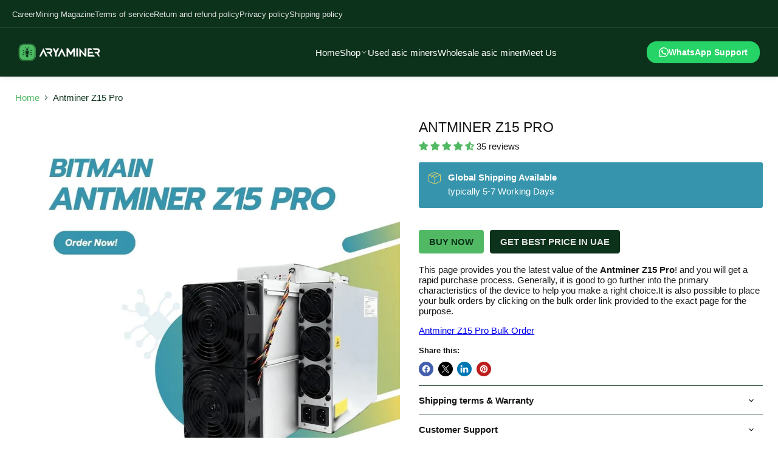

--- FILE ---
content_type: text/html; charset=utf-8
request_url: https://aryaminer.com/products/antminer-z15-pro
body_size: 61417
content:
<!doctype html>
<html class="no-js no-touch" lang="en">
  <head>
<meta charset="utf-8">
    <meta http-equiv="x-ua-compatible" content="IE=edge">

    <link rel="preconnect" href="https://cdn.shopify.com">
    <link rel="preconnect" href="https://fonts.shopifycdn.com">
    <link rel="preconnect" href="https://v.shopify.com">
    <link rel="preconnect" href="https://cdn.shopifycloud.com">

    <title>Antminer Z15 Pro By Bitmain — Aryaminer</title>

    
      <meta name="description" content="Discover the Antminer Z15 Pro, designed for Equihash algorithm mining with a HashRate of 840K/Sol. Maximize your profitability with efficient power consumption and robust reliability. Aryaminer UAE(Dubai)">
    

    
      <link rel="shortcut icon" href="//aryaminer.com/cdn/shop/files/favicon_transparency_32x32.png?v=1748163005" type="image/png">
    

    
      <link rel="canonical" href="https://aryaminer.com/products/antminer-z15-pro" />
    

    <meta name="viewport" content="width=device-width">

    
    





<meta property="og:site_name" content="Aryaminer">
<meta property="og:url" content="https://aryaminer.com/products/antminer-z15-pro">
<meta property="og:title" content="Antminer Z15 Pro">
<meta property="og:type" content="product">
<meta property="og:description" content="Discover the Antminer Z15 Pro, designed for Equihash algorithm mining with a HashRate of 840K/Sol. Maximize your profitability with efficient power consumption and robust reliability. Aryaminer UAE(Dubai)">




    
    
    

    
    
    <meta
      property="og:image"
      content="https://aryaminer.com/cdn/shop/files/Antminer-Z15-Pro-2_1200x1200.webp?v=1723895475"
    />
    <meta
      property="og:image:secure_url"
      content="https://aryaminer.com/cdn/shop/files/Antminer-Z15-Pro-2_1200x1200.webp?v=1723895475"
    />
    <meta property="og:image:width" content="1200" />
    <meta property="og:image:height" content="1200" />
    
    
    <meta property="og:image:alt" content="Bitmain Antminer z15 pro" />
  








  <meta name="twitter:site" content="@Aryaminer_uae">





<meta name="twitter:title" content="Antminer Z15 Pro By Bitmain">
<meta name="twitter:description" content="Discover the Antminer Z15 Pro, designed for Equihash algorithm mining with a HashRate of 840K/Sol. Maximize your profitability with efficient power consumption and robust reliability. Aryaminer UAE(Dubai)">


    
    
    
      
      
      <meta name="twitter:card" content="summary">
    
    
    <meta
      property="twitter:image"
      content="https://aryaminer.com/cdn/shop/files/Antminer-Z15-Pro-2_1200x1200_crop_center.webp?v=1723895475"
    />
    <meta property="twitter:image:width" content="1200" />
    <meta property="twitter:image:height" content="1200" />
    
    
    <meta property="twitter:image:alt" content="Bitmain Antminer z15 pro" />
  



    <link rel="preload" href="" as="font" crossorigin="anonymous">
    <link rel="preload" as="style" href="//aryaminer.com/cdn/shop/t/69/assets/theme.css?v=27810289485554475951764147799"><script async crossorigin fetchpriority="high" src="/cdn/shopifycloud/importmap-polyfill/es-modules-shim.2.4.0.js"></script>
<script type="importmap">
{
  "imports": {
    "element.base-media": "//aryaminer.com/cdn/shop/t/69/assets/element.base-media.js?v=61305152781971747521764147799",
    "element.image.parallax": "//aryaminer.com/cdn/shop/t/69/assets/element.image.parallax.js?v=59188309605188605141764147799",
    "element.model": "//aryaminer.com/cdn/shop/t/69/assets/element.model.js?v=101001098341450788491764147799",
    "element.quantity-selector": "//aryaminer.com/cdn/shop/t/69/assets/element.quantity-selector.js?v=68208048201360514121764147799",
    "element.text.rte": "//aryaminer.com/cdn/shop/t/69/assets/element.text.rte.js?v=28194737298593644281764147799",
    "element.video": "//aryaminer.com/cdn/shop/t/69/assets/element.video.js?v=47354384994497331701764147799",
    "es-module-shims": "//aryaminer.com/cdn/shop/t/69/assets/es-module-shims.min.js?v=3197203922110785981764147799",
    "is-land": "//aryaminer.com/cdn/shop/t/69/assets/is-land.min.js?v=92343381495565747271764147799",
    "lightbox": "//aryaminer.com/cdn/shop/t/69/assets/lightbox.js?v=116354114233759933611764147799",
    "product.gallery": "//aryaminer.com/cdn/shop/t/69/assets/product.gallery.js?v=169430556141423714401764147799",
    "section.slideshow": "//aryaminer.com/cdn/shop/t/69/assets/section.slideshow.js?v=176892809315355130961764147799",
    "util.events": "//aryaminer.com/cdn/shop/t/69/assets/util.events.js?v=163430142883111782711764147799",
    "util.misc": "//aryaminer.com/cdn/shop/t/69/assets/util.misc.js?v=117964846174238173191764147799",
    "util.resource-loader": "//aryaminer.com/cdn/shop/t/69/assets/util.resource-loader.js?v=81301169148003274841764147799",
    "utility.stylesheet": "//aryaminer.com/cdn/shop/t/69/assets/utility.stylesheet.js?v=115421978848924304161764147799",
    "vendor.drift-zoom": "//aryaminer.com/cdn/shop/t/69/assets/vendor.drift-zoom.js?v=58010873367620907491764147799",
    "vendor.in-view": "//aryaminer.com/cdn/shop/t/69/assets/vendor.in-view.js?v=126891093837844970591764147799",
    "vendor.photoswipe-ui-default": "//aryaminer.com/cdn/shop/t/69/assets/vendor.photoswipe-ui-default.min.js?v=60644649669025199041764147799",
    "vendor.photoswipe": "//aryaminer.com/cdn/shop/t/69/assets/vendor.photoswipe.min.js?v=169650331104647059261764147799",
    "vendor.swiper": "//aryaminer.com/cdn/shop/t/69/assets/vendor.swiper.js?v=18393553757305362231764147799"
  }
}
</script><script>
  if (!(HTMLScriptElement.supports && HTMLScriptElement.supports('importmap'))) {
    const el = document.createElement('script')
    el.async = true
    el.src = "//aryaminer.com/cdn/shop/t/69/assets/es-module-shims.min.js?v=3197203922110785981764147799"
    document.head.appendChild(el)
  }
</script>
<script type="module" src="//aryaminer.com/cdn/shop/t/69/assets/is-land.min.js?v=92343381495565747271764147799"></script>
<style data-shopify>:root {
    /* Core Sizes */
    --size-0-25: 0.0625rem; /* 1px */
    --size-0-5: 0.125rem; /* 2px */
    --size-1: 0.25rem; /* 4px */
    --size-1-5: 0.375rem; /* 6px */
    --size-2: 0.5rem; /* 8px */
    --size-2-5: 0.625rem; /* 10px */
    --size-3: 0.75rem; /* 12px */
    --size-3-5: 0.875rem; /* 14px */
    --size-4: 1rem; /* 16px */
    --size-4-5: 1.125rem; /* 18px */
    --size-5: 1.25rem; /* 20px */
    --size-5-5: 1.375rem; /* 22px */
    --size-6: 1.5rem; /* 24px */
    --size-6-5: 1.625rem; /* 26px */
    --size-7: 1.75rem; /* 28px */
    --size-7-5: 1.875rem; /* 30px */
    --size-8: 2rem; /* 32px */
    --size-8-5: 2.125rem; /* 34px */
    --size-9: 2.25rem; /* 36px */
    --size-9-5: 2.375rem; /* 38px */
    --size-10: 2.5rem; /* 40px */
    --size-11: 2.75rem; /* 44px */
    --size-12: 3rem; /* 48px */
    --size-14: 3.5rem; /* 56px */
    --size-16: 4rem; /* 64px */
    --size-18: 4.5rem; /* 72px */
    --size-20: 5rem; /* 80px */
    --size-24: 6rem; /* 96px */
    --size-28: 7rem; /* 112px */
    --size-32: 8rem; /* 128px */

    /* Text Sizes */
    --text-size-2: 0.5rem; /* 8px */
    --text-size-2-5: 0.625rem; /* 10px */
    --text-size-3: 0.75rem; /* 12px */
    --text-size-3-5: 0.875rem; /* 14px */
    --text-size-4: 1rem; /* 16px */
    --text-size-4-5: 1.125rem; /* 18px */
    --text-size-5: 1.25rem; /* 20px */
    --text-size-5-5: 1.375rem; /* 22px */
    --text-size-6: 1.5rem; /* 24px */
    --text-size-6-5: 1.625rem; /* 26px */
    --text-size-7: 1.75rem; /* 28px */
    --text-size-7-5: 1.875rem; /* 30px */
    --text-size-8: 2rem; /* 32px */
    --text-size-8-5: 2.125rem; /* 34px */
    --text-size-9: 2.25rem; /* 36px */
    --text-size-9-5: 2.375rem; /* 38px */
    --text-size-10: 2.5rem; /* 40px */
    --text-size-11: 2.75rem; /* 44px */
    --text-size-12: 3rem; /* 48px */
    --text-size-14: 3.5rem; /* 56px */
    --text-size-16: 4rem; /* 64px */
    --text-size-18: 4.5rem; /* 72px */
    --text-size-20: 5rem; /* 80px */
    --text-size-24: 6rem; /* 96px */
    --text-size-28: 7rem; /* 112px */
    --text-size-32: 8rem; /* 128px */

    /* Line */
    --line-size-none: 0px;
    --line-size-xs: 0.5px;
    --line-size-sm: 1px;
    --line-size-md: 2px;
    --line-size-lg: 4px;
    --line-size-xl: 8px;

    /* Gap */
    --gap-size-none: 0px;
    --gap-size-xs: 8px;
    --gap-size-sm: 16px;
    --gap-size-md: 32px;
    --gap-size-lg: 48px;
    --gap-size-xl: 64px;

    /* Radius */
    --radius-xs: 4px;
    --radius-sm: 8px;
    --radius-md: 12px;
    --radius-lg: 16px;
    --radius-xl: 24px;
    --radius-2xl: 32px;
    --radius-none: 0px;
    --radius-full: 999px;

    /* Dropshadow */
    --shadow-none: 0px 0px 0px 0px rgba(0, 0, 0, 0);
    --shadow-sm: 0px 1px 2px 0px rgba(0, 0, 0, 0.08);
    --shadow-md: 0px 2px 4px -1px rgba(0, 0, 0, 0.08);
    --shadow-lg: 0px 8px 16px -4px rgba(0, 0, 0, 0.08);
    --shadow-xl: 0px 16px 32px -6px rgba(0, 0, 0, 0.12);
    --shadow-2xl: 0px 16px 64px -12px rgba(0, 0, 0, 0.22);

    /* Font Weights */
    --font-weight-100: 100;
    --font-weight-200: 200;
    --font-weight-300: 300;
    --font-weight-400: 400;
    --font-weight-500: 500;
    --font-weight-600: 600;
    --font-weight-700: 700;
    --font-weight-800: 800;
    --font-weight-900: 900;

    /* Letter Spacings */
    --letter-space-2xs: -0.05em;
    --letter-space-xs: -0.03em;
    --letter-space-sm: -0.015em;
    --letter-space-md: 0em;
    --letter-space-lg: 0.015em;
    --letter-space-xl: 0.03em;
    --letter-space-2xl: 0.05em;
    --letter-space-3xl: 0.08em;
    --letter-space-4xl: 0.12em;

    /* Line Heights */
    --line-height-2xs: 0.9;
    --line-height-xs: 1;
    --line-height-sm: 1.1;
    --line-height-md: 1.2;
    --line-height-lg: 1.5;
    --line-height-xl: 1.7;
    --line-height-2xl: 2;

    /* Color Shades */
    --shade-0: 0%;
    --shade-4: 4%;
    --shade-8: 8%;
    --shade-12: 12%;
    --shade-16: 16%;
    --shade-20: 20%;
    --shade-30: 30%;
    --shade-40: 40%;
    --shade-50: 50%;
    --shade-60: 60%;
    --shade-70: 70%;
    --shade-80: 80%;
    --shade-90: 90%;
    --shade-100: 100%;
  }</style><style data-shopify>/* Root Variables */
  :root {
    --root-font-size: 16px;
    --root-color-primary: #000;
    --root-color-secondary: #fff;
  }

  /* Colors */
  :root {
    --color-primary: var(--root-color-primary);
    --color-secondary: var(--root-color-secondary);
    --color-focus: #4a9afc;
    --color-error: #ba4444;
    --color-price: var(--color-primary);
    --color-text-savings: var(--color-primary);
    --disabled-grey: #f6f6f6;
    --disabled-border: #b6b6b6;
    --disabled-grey-text: #b6b6b6;
    --success-green: #56ad6a;
    --success-green-bg: #ecfef0;
    --color-sticky-nav-links: #fff;
  }

  /* Body Font Stack */
  :root {
    --body-font-family: 'Arial';
    --body-font-family-fallback: 'sans-serif';
    --body-font-weight: var(--font-weight-400);
    --body-letter-spacing: var(--letter-space-md);
    --body-line-height: var(--line-height-md);
    --body-text-transform: none;
    --body-lg-font-size: var(--text-size-4);
    --body-md-font-size: var(--text-size-3-5);
    --body-sm-font-size: var(--text-size-3);
    --body-xs-font-size: var(--text-size-2-5);

    @media screen and (min-width: 769px) {
      --body-lg-font-size: var(--text-size-4-5);
      --body-md-font-size: var(--text-size-4);
      --body-sm-font-size: var(--text-size-3-5);
      --body-xs-font-size: var(--text-size-3);
    }
  }

  /* Heading Font Stack */
  :root {
    --heading-font-family: 'Arial';
    --heading-font-family-fallback: 'sans-serif';
    --heading-font-weight: var(--font-weight-700);
    --heading-letter-spacing: var(--letter-space-md);

    --heading-2xl-line-height: var(--line-height-md);
    --heading-xl-line-height: var(--line-height-md);
    --heading-lg-line-height: var(--line-height-md);
    --heading-md-line-height: var(--line-height-md);
    --heading-sm-line-height: var(--line-height-md);
    --heading-xs-line-height: var(--line-height-md);

    --heading-2xl-font-size: var(--text-size-12);
    --heading-xl-font-size: var(--text-size-8);
    --heading-lg-font-size: var(--text-size-6);
    --heading-md-font-size: var(--text-size-5);
    --heading-sm-font-size: var(--text-size-4-5);
    --heading-xs-font-size: var(--text-size-4);

    @media screen and (min-width: 769px) {
      --heading-2xl-font-size: var(--text-size-16);
      --heading-xl-font-size: var(--text-size-12);
      --heading-lg-font-size: var(--text-size-8);
      --heading-md-font-size: var(--text-size-6);
      --heading-sm-font-size: var(--text-size-5);
      --heading-xs-font-size: var(--text-size-4-5);
    }
  }

  /* Accent Font Stack */
  :root {
    --accent-font-family: 'Arial';
    --accent-font-family-fallback: 'sans-serif';
    --accent-font-weight: var(--font-weight-400);
    --accent-letter-spacing: var(--letter-space-4xl);
    --accent-line-height: var(--line-height-md);
    --accent-text-transform: uppercase;
  }

  /* ==================================================================== */
  /* OLD CSS VARIABLES THAT NEEDS TO 🔥 */
  /* ==================================================================== */
  :root {
    --z-index-modal: 30;
    --z-index-toolbar: 7;
    --z-index-header: 6;
    --z-index-header-submenu: 7;
    --z-index-header-bottom-row: 3;
    --z-index-header-drawers: 5;
    --z-index-header-drawers-mobile: 3;
    --z-index-header-search: 7;
    --z-index-loader: 4;
    --z-index-header-search-overlay: 1;
    --url-ico-select: url(//aryaminer.com/cdn/shop/t/69/assets/ico-select.svg);
    --url-swirl-svg: url(//aryaminer.com/cdn/shop/t/69/assets/swirl.svg);
    --header-padding-bottom: 0;
    --gutter: 30px;
    --page-width: 1500px;
    --page-width-narrow: 1000px;
    --page-width-gutter-small: 17px;
    --grid-gutter: 22px;
    --grid-gutter-small: 16px;
    --slide-curve: 0.25s cubic-bezier(0.165, 0.84, 0.44, 1);
    --drawer-box-shadow: 0 10px 25px rgba(0, 0, 0, 0.15);
    --product-grid-margin: 10px;
    --product-grid-padding: 12px;
    --product-radius: 10px;
    --page-top-padding: 35px;
    --page-narrow: 780px;
    --page-width-padding: 40px;
    --grid-gutter: 22px;
    --index-section-padding: 60px;
    --section-header-bottom: 40px;
    --size-chart-margin: 30px 0;
    --size-chart-icon-margin: 5px;
    --newsletter-reminder-padding: 20px 30px 20px 25px;
    --text-frame-margin: 10px;
    --desktop-menu-chevron-size: 10px;
    --site-nav-item-padding: 20px;
    --site-nav-item-padding-top-bottom: 16px;
    --site-nav-icon-padding: 12px;
  }

  @media screen and (max-width: 768px) {
    :root {
      --page-top-padding: 15px;
      --page-narrow: 330px;
      --page-width-padding: 17px;
      --grid-gutter: 16px;
      --index-section-padding: 40px;
      --section-header-bottom: 25px;
      --text-frame-margin: 7px;
    }
  }</style>
<style data-shopify>:root {
    --text-size-scale-n-4: var(--text-size-2); /* 8px */
    --text-size-scale-n-3: var(--text-size-2-5); /* 10px */
    --text-size-scale-n-2: var(--text-size-3); /* 12px */
    --text-size-scale-n-1: var(--text-size-3-5); /* 14px */
    --text-size-scale-n0: var(--text-size-4); /* 16px */
    --text-size-scale-n1: var(--text-size-4-5); /* 18px */
    --text-size-scale-n2: var(--text-size-5); /* 20px */
    --text-size-scale-n3: var(--text-size-6); /* 24px */
    --text-size-scale-n4: var(--text-size-6-5); /* 26px */
    --text-size-scale-n5: var(--text-size-7); /* 28px */
    --text-size-scale-n6: var(--text-size-8); /* 32px */
    --text-size-scale-n7: var(--text-size-9); /* 36px */
    --text-size-scale-n8: var(--text-size-10); /* 40px */
    --text-size-scale-n9: var(--text-size-12); /* 48px */
    --text-size-scale-n10: var(--text-size-14); /* 56px */
    --text-size-scale-n11: var(--text-size-16); /* 64px */
    --text-size-scale-n12: var(--text-size-18); /* 72px */
    --text-size-scale-n13: var(--text-size-20); /* 80px */
    --text-size-scale-n14: var(--text-size-24); /* 96px */

    --font-weight-scale-n-3: var(--font-weight-100);
    --font-weight-scale-n-2: var(--font-weight-200);
    --font-weight-scale-n-1: var(--font-weight-300);
    --font-weight-scale-n0: var(--font-weight-400);
    --font-weight-scale-n1: var(--font-weight-500);
    --font-weight-scale-n2: var(--font-weight-600);
    --font-weight-scale-n3: var(--font-weight-700);
    --font-weight-scale-n4: var(--font-weight-800);
    --font-weight-scale-n5: var(--font-weight-900);

    --letter-spacing-scale-n-3: var(--letter-space-2xs);
    --letter-spacing-scale-n-2: var(--letter-space-xs);
    --letter-spacing-scale-n-1: var(--letter-space-sm);
    --letter-spacing-scale-n0: var(--letter-space-md);
    --letter-spacing-scale-n1: var(--letter-space-lg);
    --letter-spacing-scale-n2: var(--letter-space-xl);
    --letter-spacing-scale-n3: var(--letter-space-2xl);
    --letter-spacing-scale-n4: var(--letter-space-3xl);
    --letter-spacing-scale-n5: var(--letter-space-4xl);

    --line-height-scale-n-3: var(--line-height-2xs);
    --line-height-scale-n-2: var(--line-height-xs);
    --line-height-scale-n-1: var(--line-height-sm);
    --line-height-scale-n0: var(--line-height-md);
    --line-height-scale-n1: var(--line-height-lg);
    --line-height-scale-n2: var(--line-height-xl);
    --line-height-scale-n3: var(--line-height-2xl);

    /* Body Font Scales *//* Heading Font Scales *//* Accent Font Scales */@media screen and (min-width: 769px) {
      /* Body Font Desktop Sizes *//* Heading Desktop Font Sizes */}
  }</style>
<style data-shopify>:root {
    

    
  }

  

  

  /* LEGACY TOKENS THAT WE NEED TO KILLLLLLLLLLLLL */
  /* --------------------------------------------- */

  :root {
    /* Fixed colors */
    --color-price: ;
    --color-text-savings: ;

    /* TODO: Move to component that uses this */
    --color-button-primary: #000; /* TODO: Remove this */
    --color-button-primary-light: #1a1a1a; /* TODO: Remove this */
    --color-button-primary-dim: #000000; /* TODO: Remove this */
    --color-button-primary-text: #e2e2e2; /* TODO: Remove this */

    --color-sale-tag: ;
    --color-sale-tag-text: ;
  }</style><style data-shopify>
  :root {
    

    --color-background: #fff;
    --color-background-alpha-0: rgba(255, 255, 255, 0);
    --color-background-alpha-90: rgba(255, 255, 255, 0.9);

    /* Typography */
    
    
    --color-headings: #1d1d1d;
    --color-text: #1d1d1d;

    --color-text-05: #f4f4f4;
    --color-text-05-alpha-0: rgba(244, 244, 244, 0);

    --color-text-hover: #1d1d1d;
    --color-text-light: #1d1d1d;
    --color-links: #046e82;
    --color-link-hover: #1d1d1d;

    /* Products */
    --color-products-in-stock: #268c0b;
    --color-products-low-stock: #cc1313;
    --color-products-no-stock: #121212;

    /* Buttons */
    
    

    --color-button-text: #ffffff;
    --color-button-background: #f04f36;
    --color-button-background-hover: #f2614a;

    --color-button-background-focus: #dddddd;
    --color-button-disable: #939393;

    --color-button-secondary-text: #f04f36;
    --color-button-secondary-background: #ffffff;
    --color-button-secondary-background-hover: #ffffff;
    --color-button-secondary-background-focus: #e6e6e6;
    --color-button-secondary-border: #dddddd;
    --color-button-secondary-border-hover: #c7c7c7;

    --button-primary-text-color: #ffffff;
    --button-primary-text-color-highlight: #ffffff;
    --button-primary-bg-color: #000000;
    --button-primary-bg-color-highlight: #606060;
    --button-primary-border-color: rgba(0,0,0,0);
    --button-primary-border-color-highlight: rgba(0,0,0,0);

    --button-secondary-text-color: #000000;
    --button-secondary-text-color-highlight: #ffffff;
    --button-secondary-bg-color: rgba(0,0,0,0);
    --button-secondary-bg-color-highlight: #000000;
    --button-secondary-border-color: #000000;
    --button-secondary-border-color-highlight: #000000;

    --button-link-text-color: #000000;
    --button-link-text-color-highlight: #ccc;

    /* Header */
    --color-header-text: #1d1d1d;
    --color-header-background: #fff;

    /* Forms */
    
    --color-input-text: #4d4d4d;

    --color-input-text-hover: #dddddd;

    --color-input-background: #fff;
    --color-input-background-hover: #f4f4f4;

    --color-input-border: #dddddd;
    --color-input-border-alpha-25: rgba(221, 221, 221, 0.25);


    --color-input-border-morph-2: #c7c7c7;
    --color-input-border-morph-4: #b1b1b1;
    --color-input-border-morph-10: #858585;
    --color-input-border-morph-12: #767676;

    --color-input-border-hover: #c7c7c7;

    --color-product-sale-accent: #f04f36;
    --color-product-review-star: #ffab41;

    /* Footer */
    --color-footer-text: #1d1d1d;

    --color-footer-background: #f5f3ed;


    --color-footer-link: #3c3c3c;
    --color-footer-color-alt: rgba(29, 29, 29, 0.8);
    --color-additional-accent: rgba(29, 29, 29, 0.5);

    /* Placeholders */
    --color-placeholder-background: #ededed;
    --color-placeholder-fill: #b0b0b0;

    /* General */
    
    
    
    --color-black: #000;
    --color-white: #fff;

    --color-border: #808080;
    --color-border-modify: rgba(128, 128, 128, 0.3);
    --color-border-less-soft: rgba(0, 0, 0, 0.25);
    --color-border-soft: rgba(0, 0, 0, 0.15);
    --color-border-softer: rgba(0, 0, 0, 0.1);


    --color-overlay-background: Liquid error (snippets/head.styles.legacy-settings-color line 118): Alpha must be a float between 0 and 1;


    --color-background-8: #ededed;
    --color-background-4: #f6f6f6;

    --color-background-light: #f2f2f2;
    --color-search-category-background: #e8e8e8;

    --color-box-shadow-border: rgba(128, 128, 128, 0.16);
    --color-box-shadow-shadow: rgba(128, 128, 128, 0.11);
    --color-box-shadow-border-focused: rgba(128, 128, 128, 0.5);
    --color-box-shadow-shadow-focused: rgba(128, 128, 128, 0.5);

    --color-box-shadow-shadow-headings: rgba(128, 128, 128, 0.05);

    --color-error: #f05d5d;
    --color-success: #51a551;
    --color-warning: #dfa354;
    --color-highlight: #fffbd9;
    --color-notice: --color-text;
    --color-sale: --color-product-sale-accent;
    --color-star: --color-product-review-star;
    --color-star-empty: #8e8e8e;

    --color-facebook: #425dab;
    --color-x: #000;
    --color-pinterest: #bd1c1c;
    --color-linkedin: #0077B5;
  }
</style>
<style data-shopify>:root {
    --heading-font-family: 'Open Sans', sans-serif;
    --heading-font-weight: 400;
    --heading-letter-spacing: 0px;
    --body-font-family: 'Open Sans', sans-serif;

    --heading-font-style: normal;
    --subheading-font-family: 'Open Sans', sans-serif;
    --button-font-family: 'Open Sans', sans-serif;

    /* Font sizes */
    --heading-xl-font-size: 40px;
    --heading-lg-font-size: 20px;
    --body-md-font-size: 15px;

    --button-primary-font-size: 1rem;
    --button-primary-line-height: inherit;

    --button-secondary-font-size: 1rem;
    --button-secondary-line-height: inherit;

    --button-link-style-font-size: 1rem;
    --button-link-style-line-height: inherit;

    --heading-responsive: 1;
    --subheading-responsive: 1;

    /* Button styles */
    --button-font-weight: 700;
    --button-font-style: normal;
    --button-letter-spacing: 0px;
    --button-transition-speed: 0.3s;
    --button-font-capitalization: none;

    --button-primary-border-radius: 0px;
    --button-secondary-border-radius: 0px;
    --button-link-underline-thickness: 1px;
    --button-link-underline-style: solid;
  }</style>



<style data-shopify>
  :root {
    /* Backgrounds */
    
    

    --color-background: 
      
rgb(255, 255, 255)
    ;
    --color-background-alpha-0: rgba(255, 255, 255, 0);
    --color-background-alpha-90: rgba(255, 255, 255, 0.9);

    /* Typography */
    --color-headings: #181818;
    --color-text: #181818;

    --color-text-05: #f3f3f3;
    --color-text-05-alpha-0: rgba(243, 243, 243, 0);

    
    

    
    
    
    

    --color-text-hover: 
      
#353535
    ;
    --color-text-light: #0d321b;
    --color-links: #51b963;

    
    
    

    --color-link-hover: 
      
#44a855
    ;

    /* Products */
    --color-products-in-stock: #268c0b;
    --color-products-low-stock: #cc1313;
    --color-products-no-stock: #121212;

    /* Buttons */
    --color-button-text: #e2e2e2;
    --color-button-background: #0d321b;
    --color-button-background-hover: rgb(37, 71, 50);

    
    

    --color-button-background-focus: 
      
#114023
    ;
    --color-button-disable: #202020;

    --color-button-secondary-text: #0d321b;
    --color-button-secondary-background: #51b963;
    --color-button-secondary-background-hover: rgb(116, 199, 130);

    
    

    --color-button-secondary-background-focus: 
      
#46af59
    ;
    --color-button-secondary-border: #51b963;

    
    

    --color-button-secondary-border-hover: 
      
#46af59
    ;

    /* Header */
    --color-header-text: #ffffff;

    
    

    --color-header-background: 
      
rgb(13, 50, 27)
    ;

    /* Forms */
    --color-input-text: #0d321b;

    
    

    --color-input-text-hover: 
      
#114023
    ;

    --color-input-background: #ffffff;
    --color-input-background-hover: #f3f3f3;

    --color-input-border: #0d321b;
    --color-input-border-alpha-25: rgba(13, 50, 27, 0.25);

    

    
    

    
    

    
    

    
    

    --color-input-border-morph-2: 
      
#114023
    ;
    --color-input-border-morph-4: 
      
#144e2a
    ;
    --color-input-border-morph-10: 
      
#1f7941
    ;
    --color-input-border-morph-12: 
      
#238749
    ;

    --color-input-border-hover: 
      
#114023
    ;

    --color-product-sale-accent: #f04f36;
    --color-product-review-star: #ffab41;

    /* Footer */
    --color-footer-text: #e2e2e2;

    
    

    --color-footer-background: 
      
rgb(13, 50, 27)
    ;

    
    

    --color-footer-link: 
      
#d3d3d3
    ;
    --color-footer-color-alt: rgba(226, 226, 226, 0.8);
    --color-additional-accent: rgba(226, 226, 226, 0.5);

    /* Placeholders */
    --color-placeholder-background: #ededed;
    --color-placeholder-fill: #aeaeae;

    /* General */
    
    

    --color-black: #000;
    --color-white: #fff;

    
    
    
    

    
    

    --color-border: rgb(128, 128, 128);
    --color-border-modify: rgba(128, 128, 128, 0.3);
    --color-border-less-soft: rgba(0, 0, 0, 0.25);
    --color-border-soft: rgba(0, 0, 0, 0.15);
    --color-border-softer: rgba(0, 0, 0, 0.1);

    

    --color-overlay-background: rgba(13, 50, 27, 0.0);

    

    --color-background-8: #ededed;
    --color-background-4: #f6f6f6;

    --color-background-light: #f3f3f3;
    --color-search-category-background: #e8e8e8;

    --color-box-shadow-border: rgba(128, 128, 128, 0.16);
    --color-box-shadow-shadow: rgba(128, 128, 128, 0.11);
    --color-box-shadow-border-focused: rgba(128, 128, 128, 0.5);
    --color-box-shadow-shadow-focused: rgba(128, 128, 128, 0.5);

    --color-box-shadow-shadow-headings: rgba(128, 128, 128, 0.05);

    --color-error: #f05d5d;
    --color-success: #51a551;
    --color-warning: #dfa354;
    --color-highlight: #fffbd9;
    --color-notice: --color-text;
    --color-sale: --color-product-sale-accent;
    --color-star: --color-product-review-star;
    --color-star-empty: #8c8c8c;

    --color-facebook: #425dab;
    --color-x: #000;
    --color-pinterest: #bd1c1c;
    --color-linkedin: #0077B5;
  }
</style>

<style data-shopify>:root {
    /* Override heading font stack with empire legacy settings */
    --heading-font-family: Helvetica,Arial, sans-serif;
    --heading-font-scale: 1.0;
    --heading-font-weight: 400;
    --heading-font-style: normal;
    --heading-font-capitalization: uppercase;
    --heading-letter-spacing: 0.0em;
    --subheading-font-family: 'Nunito Sans', sans-serif;
    --button-font-family: Helvetica,Arial, sans-serif;
    --button-font-capitalization: uppercase;
    --button-letter-spacing: 0.0em;

    --heading-responsive: 1;
    --subheading-responsive: 1;
    --body-font-family: Helvetica;
  }</style><script>window.performance && window.performance.mark && window.performance.mark('shopify.content_for_header.start');</script><meta name="google-site-verification" content="cvvHuE0rDygbt2PsK--WqhhCflMhhc5GAvMQuYMVTWQ">
<meta id="shopify-digital-wallet" name="shopify-digital-wallet" content="/58160218157/digital_wallets/dialog">
<link rel="alternate" hreflang="x-default" href="https://aryaminer.com/products/antminer-z15-pro">
<link rel="alternate" hreflang="en" href="https://aryaminer.com/products/antminer-z15-pro">
<link rel="alternate" hreflang="ar" href="https://aryaminer.com/ar/products/antminer-z15-pro">
<link rel="alternate" type="application/json+oembed" href="https://aryaminer.com/products/antminer-z15-pro.oembed">
<script async="async" src="/checkouts/internal/preloads.js?locale=en-US"></script>
<script id="shopify-features" type="application/json">{"accessToken":"4d7d5c8e0bcbbf10dc524da1fc41fe1e","betas":["rich-media-storefront-analytics"],"domain":"aryaminer.com","predictiveSearch":true,"shopId":58160218157,"locale":"en"}</script>
<script>var Shopify = Shopify || {};
Shopify.shop = "aryaminer.myshopify.com";
Shopify.locale = "en";
Shopify.currency = {"active":"AED","rate":"1.0"};
Shopify.country = "US";
Shopify.theme = {"name":"new HDR Green temp V4 clean","id":146710102061,"schema_name":"Empire","schema_version":"12.2.0","theme_store_id":838,"role":"main"};
Shopify.theme.handle = "null";
Shopify.theme.style = {"id":null,"handle":null};
Shopify.cdnHost = "aryaminer.com/cdn";
Shopify.routes = Shopify.routes || {};
Shopify.routes.root = "/";</script>
<script type="module">!function(o){(o.Shopify=o.Shopify||{}).modules=!0}(window);</script>
<script>!function(o){function n(){var o=[];function n(){o.push(Array.prototype.slice.apply(arguments))}return n.q=o,n}var t=o.Shopify=o.Shopify||{};t.loadFeatures=n(),t.autoloadFeatures=n()}(window);</script>
<script id="shop-js-analytics" type="application/json">{"pageType":"product"}</script>
<script defer="defer" async type="module" src="//aryaminer.com/cdn/shopifycloud/shop-js/modules/v2/client.init-shop-cart-sync_BT-GjEfc.en.esm.js"></script>
<script defer="defer" async type="module" src="//aryaminer.com/cdn/shopifycloud/shop-js/modules/v2/chunk.common_D58fp_Oc.esm.js"></script>
<script defer="defer" async type="module" src="//aryaminer.com/cdn/shopifycloud/shop-js/modules/v2/chunk.modal_xMitdFEc.esm.js"></script>
<script type="module">
  await import("//aryaminer.com/cdn/shopifycloud/shop-js/modules/v2/client.init-shop-cart-sync_BT-GjEfc.en.esm.js");
await import("//aryaminer.com/cdn/shopifycloud/shop-js/modules/v2/chunk.common_D58fp_Oc.esm.js");
await import("//aryaminer.com/cdn/shopifycloud/shop-js/modules/v2/chunk.modal_xMitdFEc.esm.js");

  window.Shopify.SignInWithShop?.initShopCartSync?.({"fedCMEnabled":true,"windoidEnabled":true});

</script>
<script>(function() {
  var isLoaded = false;
  function asyncLoad() {
    if (isLoaded) return;
    isLoaded = true;
    var urls = ["https:\/\/analyzely.gropulse.com\/js\/active.js?shop=aryaminer.myshopify.com","https:\/\/cdn.shopify.com\/s\/files\/1\/0597\/3783\/3627\/files\/tptinstall.min.js?v=1718591634\u0026t=tapita-seo-script-tags\u0026shop=aryaminer.myshopify.com","https:\/\/cdn.shopify.com\/s\/files\/1\/0449\/2568\/1820\/t\/4\/assets\/booster_currency.js?v=1624978055\u0026shop=aryaminer.myshopify.com"];
    for (var i = 0; i < urls.length; i++) {
      var s = document.createElement('script');
      s.type = 'text/javascript';
      s.async = true;
      s.src = urls[i];
      var x = document.getElementsByTagName('script')[0];
      x.parentNode.insertBefore(s, x);
    }
  };
  if(window.attachEvent) {
    window.attachEvent('onload', asyncLoad);
  } else {
    window.addEventListener('load', asyncLoad, false);
  }
})();</script>
<script id="__st">var __st={"a":58160218157,"offset":0,"reqid":"76458a12-02df-445e-9d4b-6c46eebdbb3b-1769421706","pageurl":"aryaminer.com\/products\/antminer-z15-pro","u":"f9890d0e68c4","p":"product","rtyp":"product","rid":7467902140461};</script>
<script>window.ShopifyPaypalV4VisibilityTracking = true;</script>
<script id="captcha-bootstrap">!function(){'use strict';const t='contact',e='account',n='new_comment',o=[[t,t],['blogs',n],['comments',n],[t,'customer']],c=[[e,'customer_login'],[e,'guest_login'],[e,'recover_customer_password'],[e,'create_customer']],r=t=>t.map((([t,e])=>`form[action*='/${t}']:not([data-nocaptcha='true']) input[name='form_type'][value='${e}']`)).join(','),a=t=>()=>t?[...document.querySelectorAll(t)].map((t=>t.form)):[];function s(){const t=[...o],e=r(t);return a(e)}const i='password',u='form_key',d=['recaptcha-v3-token','g-recaptcha-response','h-captcha-response',i],f=()=>{try{return window.sessionStorage}catch{return}},m='__shopify_v',_=t=>t.elements[u];function p(t,e,n=!1){try{const o=window.sessionStorage,c=JSON.parse(o.getItem(e)),{data:r}=function(t){const{data:e,action:n}=t;return t[m]||n?{data:e,action:n}:{data:t,action:n}}(c);for(const[e,n]of Object.entries(r))t.elements[e]&&(t.elements[e].value=n);n&&o.removeItem(e)}catch(o){console.error('form repopulation failed',{error:o})}}const l='form_type',E='cptcha';function T(t){t.dataset[E]=!0}const w=window,h=w.document,L='Shopify',v='ce_forms',y='captcha';let A=!1;((t,e)=>{const n=(g='f06e6c50-85a8-45c8-87d0-21a2b65856fe',I='https://cdn.shopify.com/shopifycloud/storefront-forms-hcaptcha/ce_storefront_forms_captcha_hcaptcha.v1.5.2.iife.js',D={infoText:'Protected by hCaptcha',privacyText:'Privacy',termsText:'Terms'},(t,e,n)=>{const o=w[L][v],c=o.bindForm;if(c)return c(t,g,e,D).then(n);var r;o.q.push([[t,g,e,D],n]),r=I,A||(h.body.append(Object.assign(h.createElement('script'),{id:'captcha-provider',async:!0,src:r})),A=!0)});var g,I,D;w[L]=w[L]||{},w[L][v]=w[L][v]||{},w[L][v].q=[],w[L][y]=w[L][y]||{},w[L][y].protect=function(t,e){n(t,void 0,e),T(t)},Object.freeze(w[L][y]),function(t,e,n,w,h,L){const[v,y,A,g]=function(t,e,n){const i=e?o:[],u=t?c:[],d=[...i,...u],f=r(d),m=r(i),_=r(d.filter((([t,e])=>n.includes(e))));return[a(f),a(m),a(_),s()]}(w,h,L),I=t=>{const e=t.target;return e instanceof HTMLFormElement?e:e&&e.form},D=t=>v().includes(t);t.addEventListener('submit',(t=>{const e=I(t);if(!e)return;const n=D(e)&&!e.dataset.hcaptchaBound&&!e.dataset.recaptchaBound,o=_(e),c=g().includes(e)&&(!o||!o.value);(n||c)&&t.preventDefault(),c&&!n&&(function(t){try{if(!f())return;!function(t){const e=f();if(!e)return;const n=_(t);if(!n)return;const o=n.value;o&&e.removeItem(o)}(t);const e=Array.from(Array(32),(()=>Math.random().toString(36)[2])).join('');!function(t,e){_(t)||t.append(Object.assign(document.createElement('input'),{type:'hidden',name:u})),t.elements[u].value=e}(t,e),function(t,e){const n=f();if(!n)return;const o=[...t.querySelectorAll(`input[type='${i}']`)].map((({name:t})=>t)),c=[...d,...o],r={};for(const[a,s]of new FormData(t).entries())c.includes(a)||(r[a]=s);n.setItem(e,JSON.stringify({[m]:1,action:t.action,data:r}))}(t,e)}catch(e){console.error('failed to persist form',e)}}(e),e.submit())}));const S=(t,e)=>{t&&!t.dataset[E]&&(n(t,e.some((e=>e===t))),T(t))};for(const o of['focusin','change'])t.addEventListener(o,(t=>{const e=I(t);D(e)&&S(e,y())}));const B=e.get('form_key'),M=e.get(l),P=B&&M;t.addEventListener('DOMContentLoaded',(()=>{const t=y();if(P)for(const e of t)e.elements[l].value===M&&p(e,B);[...new Set([...A(),...v().filter((t=>'true'===t.dataset.shopifyCaptcha))])].forEach((e=>S(e,t)))}))}(h,new URLSearchParams(w.location.search),n,t,e,['guest_login'])})(!0,!0)}();</script>
<script integrity="sha256-4kQ18oKyAcykRKYeNunJcIwy7WH5gtpwJnB7kiuLZ1E=" data-source-attribution="shopify.loadfeatures" defer="defer" src="//aryaminer.com/cdn/shopifycloud/storefront/assets/storefront/load_feature-a0a9edcb.js" crossorigin="anonymous"></script>
<script data-source-attribution="shopify.dynamic_checkout.dynamic.init">var Shopify=Shopify||{};Shopify.PaymentButton=Shopify.PaymentButton||{isStorefrontPortableWallets:!0,init:function(){window.Shopify.PaymentButton.init=function(){};var t=document.createElement("script");t.src="https://aryaminer.com/cdn/shopifycloud/portable-wallets/latest/portable-wallets.en.js",t.type="module",document.head.appendChild(t)}};
</script>
<script data-source-attribution="shopify.dynamic_checkout.buyer_consent">
  function portableWalletsHideBuyerConsent(e){var t=document.getElementById("shopify-buyer-consent"),n=document.getElementById("shopify-subscription-policy-button");t&&n&&(t.classList.add("hidden"),t.setAttribute("aria-hidden","true"),n.removeEventListener("click",e))}function portableWalletsShowBuyerConsent(e){var t=document.getElementById("shopify-buyer-consent"),n=document.getElementById("shopify-subscription-policy-button");t&&n&&(t.classList.remove("hidden"),t.removeAttribute("aria-hidden"),n.addEventListener("click",e))}window.Shopify?.PaymentButton&&(window.Shopify.PaymentButton.hideBuyerConsent=portableWalletsHideBuyerConsent,window.Shopify.PaymentButton.showBuyerConsent=portableWalletsShowBuyerConsent);
</script>
<script data-source-attribution="shopify.dynamic_checkout.cart.bootstrap">document.addEventListener("DOMContentLoaded",(function(){function t(){return document.querySelector("shopify-accelerated-checkout-cart, shopify-accelerated-checkout")}if(t())Shopify.PaymentButton.init();else{new MutationObserver((function(e,n){t()&&(Shopify.PaymentButton.init(),n.disconnect())})).observe(document.body,{childList:!0,subtree:!0})}}));
</script>
<script id='scb4127' type='text/javascript' async='' src='https://aryaminer.com/cdn/shopifycloud/privacy-banner/storefront-banner.js'></script><link rel="stylesheet" media="screen" href="//aryaminer.com/cdn/shop/t/69/compiled_assets/styles.css?v=6620">
<script>window.performance && window.performance.mark && window.performance.mark('shopify.content_for_header.end');</script>

    <style>
      :root {
        /* ------------------------------------------------------------
          Typography
        ------------------------------------------------------------ */
        /* Body */
        --element-text-font-family--body: Helvetica, Arial, sans-serif;
        --element-text-font-weight--body: 400;
        --element-text-font-size--rte-body: 16px;
        --element-text-line-height--body: var(--line-height-lg);
        /* Headings */
        --element-text-font-family--heading: Helvetica, Arial, sans-serif;
        --element-text-font-weight--heading: 400;
        --element-text-letter-spacing--heading: 0.0em;
        --element-text-text-transform--heading: uppercase;--element-text-font-size--heading-xl: 26.25px;
            @media screen and (max-width: 719px) {
              --element-text-font-size--heading-xl: 22.5px;
            }/* Buttons */
        --element-button-font-size: 13px;
        --element-button-radius: 3px;
        --element-badge-radius: 0px;
        --element-badge-px: var(--size-2);
        --element-badge-py: var(--size-0-5);
        
        /* ------------------------------------------------------------
          Colors
        ------------------------------------------------------------ */
        --color-primary: #181818; 
        --color-secondary: #ffffff;
        --root-color-primary: #181818; 
        --root-color-secondary: #ffffff;
        --element-text-color: #181818;
        --color-sale-tag-text: #fff ;
        --color-sale-tag: #f04f36;
      }

      /* Override Shopify Payment Button styles */
      .shopify-payment-button .shopify-payment-button__button--unbranded,
      .shopify-payment-button .shopify-payment-button__button {
        --element-text-line-height--body-md: 1;
        --element-button-text-transform: uppercase;
        --element-button-letter-spacing: 0.0em;
        --element-button-font-family: Helvetica, Arial, sans-serif;
        --color-primary: #0d321b;
        border: none!important;
      }

      .add-to-cart-button{
        --element-text-line-height--body-md: 1;
        --element-button-font-size: var(--font-size-button-large);
        --element-button-text-transform: uppercase;
        --element-button-letter-spacing: 0.0em;
        --element-button-font-family: Helvetica, Arial, sans-serif;
        --element-text-font-weight: 700;
        --element-text-color: #0d321b;
        --element-button-color-secondary: #51b963;
        box-shadow: inset 0 0 0 1px #51b963;
      }

      .add-to-cart-button:focus-visible{
        box-shadow: 0 0 0 2px #fff, 0 0 0 5px #19f6, 0 3px 8px #0000001a;
      }

      .add-to-cart-button:not(.element-button--inverted) {
        --element-button-color-primary: #51b963;
        --element-button-color-secondary: #181818;
      }

      .element-button{
        box-sizing: border-box;
      }

      .product-title{
        --element-text-color: #181818;
      }
        
      .vendor{
        --element-text-color: #51b963;
        text-decoration: none;
      }

      .sale-price{
        --element-text-color: #f04f36;
      }

      .compare-at-price{
        --element-text-color: #0d321b;
      }

      .variant-option-value-name-selected{
        --element-button-color-primary: white!important;
        --element-button-color-secondary: #51b963!important;
      }

      .sku{
        --element-text-color: #0d321b;
      }

      .inventory-status--low-stock {
        --element-text-color: #cc1313;
      }

      .inventory-status--in-stock {
        --element-text-color: #268c0b;
      }

      .inventory-status--sold-out {
        --element-text-color: #121212;
      }

      .overlay-lightbox__overlay {
        z-index: 10000;
      }

      .element-text--rte ul {
        padding-left: 20px;
        margin: 1rem 0;
      }

      .element-text--rte table {
        display: block;
        border-collapse: collapse;
        width: fit-content;
        max-width: 100%;
        height: auto;
        overflow: auto;
        white-space: nowrap;
        box-shadow: 0 1px 4px rgba(0, 0, 0, 0.1);
      }

      .element-text--rte table th,
      .element-text--rte table td {
        border: 1px solid rgba(0, 0, 0, 0.1);
      }

      .element-text--rte table th {
        font-family: var(--element-text-font-family--heading);
        font-weight: var(--element-text-font-weight--heading);
        font-size: var(--element-text-font-size--rte-body);
        padding: 8px;
        text-align: left;
        color: var(--color-primary);
      }

      .element-text--rte table td {
        font-size: var(--element-text-font-size--rte-body);
        padding: 0.75rem 1rem;
      }
    </style>

    <link href="//aryaminer.com/cdn/shop/t/69/assets/theme.css?v=27810289485554475951764147799" rel="stylesheet" type="text/css" media="all" />

    
      <link href="//aryaminer.com/cdn/shop/t/69/assets/ripple.css?v=100240391239311985871764147799" rel="stylesheet" type="text/css" media="all" />
    

    
    <script>
      window.Theme = window.Theme || {};
      window.Theme.version = '12.2.0';
      window.Theme.name = 'Empire';
      window.Theme.routes = {
        "root_url": "/",
        "account_url": "/account",
        "account_login_url": "/account/login",
        "account_logout_url": "/account/logout",
        "account_register_url": "/account/register",
        "account_addresses_url": "/account/addresses",
        "collections_url": "/collections",
        "all_products_collection_url": "/collections/all",
        "search_url": "/search",
        "predictive_search_url": "/search/suggest",
        "cart_url": "/cart",
        "cart_add_url": "/cart/add",
        "cart_change_url": "/cart/change",
        "cart_clear_url": "/cart/clear",
        "product_recommendations_url": "/recommendations/products",
      };
    </script>
    

  <!-- BEGIN app block: shopify://apps/judge-me-reviews/blocks/judgeme_core/61ccd3b1-a9f2-4160-9fe9-4fec8413e5d8 --><!-- Start of Judge.me Core -->






<link rel="dns-prefetch" href="https://cdnwidget.judge.me">
<link rel="dns-prefetch" href="https://cdn.judge.me">
<link rel="dns-prefetch" href="https://cdn1.judge.me">
<link rel="dns-prefetch" href="https://api.judge.me">

<script data-cfasync='false' class='jdgm-settings-script'>window.jdgmSettings={"pagination":5,"disable_web_reviews":false,"badge_no_review_text":"No reviews","badge_n_reviews_text":"{{ n }} review/reviews","badge_star_color":"#51B963","hide_badge_preview_if_no_reviews":true,"badge_hide_text":false,"enforce_center_preview_badge":false,"widget_title":"Customer Reviews","widget_open_form_text":"Write a review","widget_close_form_text":"Cancel review","widget_refresh_page_text":"Refresh page","widget_summary_text":"Based on {{ number_of_reviews }} review/reviews","widget_no_review_text":"Be the first to write a review","widget_name_field_text":"Display name","widget_verified_name_field_text":"Verified Name (public)","widget_name_placeholder_text":"Display name","widget_required_field_error_text":"This field is required.","widget_email_field_text":"Email address","widget_verified_email_field_text":"Verified Email (private, can not be edited)","widget_email_placeholder_text":"Your email address","widget_email_field_error_text":"Please enter a valid email address.","widget_rating_field_text":"Rating","widget_review_title_field_text":"Review Title","widget_review_title_placeholder_text":"Give your review a title","widget_review_body_field_text":"Review content","widget_review_body_placeholder_text":"Start writing here...","widget_pictures_field_text":"Picture/Video (optional)","widget_submit_review_text":"Submit Review","widget_submit_verified_review_text":"Submit Verified Review","widget_submit_success_msg_with_auto_publish":"Thank you! Please refresh the page in a few moments to see your review. You can remove or edit your review by logging into \u003ca href='https://judge.me/login' target='_blank' rel='nofollow noopener'\u003eJudge.me\u003c/a\u003e","widget_submit_success_msg_no_auto_publish":"Thank you! Your review will be published as soon as it is approved by the shop admin. You can remove or edit your review by logging into \u003ca href='https://judge.me/login' target='_blank' rel='nofollow noopener'\u003eJudge.me\u003c/a\u003e","widget_show_default_reviews_out_of_total_text":"Showing {{ n_reviews_shown }} out of {{ n_reviews }} reviews.","widget_show_all_link_text":"Show all","widget_show_less_link_text":"Show less","widget_author_said_text":"{{ reviewer_name }} said:","widget_days_text":"{{ n }} days ago","widget_weeks_text":"{{ n }} week/weeks ago","widget_months_text":"{{ n }} month/months ago","widget_years_text":"{{ n }} year/years ago","widget_yesterday_text":"Yesterday","widget_today_text":"Today","widget_replied_text":"\u003e\u003e {{ shop_name }} replied:","widget_read_more_text":"Read more","widget_reviewer_name_as_initial":"","widget_rating_filter_color":"#0D321B","widget_rating_filter_see_all_text":"See all reviews","widget_sorting_most_recent_text":"Most Recent","widget_sorting_highest_rating_text":"Highest Rating","widget_sorting_lowest_rating_text":"Lowest Rating","widget_sorting_with_pictures_text":"Only Pictures","widget_sorting_most_helpful_text":"Most Helpful","widget_open_question_form_text":"Ask a question","widget_reviews_subtab_text":"Reviews","widget_questions_subtab_text":"Questions","widget_question_label_text":"Question","widget_answer_label_text":"Answer","widget_question_placeholder_text":"Write your question here","widget_submit_question_text":"Submit Question","widget_question_submit_success_text":"Thank you for your question! We will notify you once it gets answered.","widget_star_color":"#51B963","verified_badge_text":"Verified","verified_badge_bg_color":"#0D321B","verified_badge_text_color":"","verified_badge_placement":"left-of-reviewer-name","widget_review_max_height":"","widget_hide_border":false,"widget_social_share":false,"widget_thumb":false,"widget_review_location_show":false,"widget_location_format":"","all_reviews_include_out_of_store_products":true,"all_reviews_out_of_store_text":"(out of store)","all_reviews_pagination":100,"all_reviews_product_name_prefix_text":"about","enable_review_pictures":true,"enable_question_anwser":false,"widget_theme":"align","review_date_format":"mm/dd/yyyy","default_sort_method":"most-recent","widget_product_reviews_subtab_text":"Product Reviews","widget_shop_reviews_subtab_text":"Shop Reviews","widget_other_products_reviews_text":"Reviews for other products","widget_store_reviews_subtab_text":"Store reviews","widget_no_store_reviews_text":"This store hasn't received any reviews yet","widget_web_restriction_product_reviews_text":"This product hasn't received any reviews yet","widget_no_items_text":"No items found","widget_show_more_text":"Show more","widget_write_a_store_review_text":"Write a Store Review","widget_other_languages_heading":"Reviews in Other Languages","widget_translate_review_text":"Translate review to {{ language }}","widget_translating_review_text":"Translating...","widget_show_original_translation_text":"Show original ({{ language }})","widget_translate_review_failed_text":"Review couldn't be translated.","widget_translate_review_retry_text":"Retry","widget_translate_review_try_again_later_text":"Try again later","show_product_url_for_grouped_product":false,"widget_sorting_pictures_first_text":"Pictures First","show_pictures_on_all_rev_page_mobile":false,"show_pictures_on_all_rev_page_desktop":false,"floating_tab_hide_mobile_install_preference":false,"floating_tab_button_name":"★ Reviews","floating_tab_title":"Let customers speak for us","floating_tab_button_color":"","floating_tab_button_background_color":"","floating_tab_url":"","floating_tab_url_enabled":false,"floating_tab_tab_style":"text","all_reviews_text_badge_text":"Customers rate us {{ shop.metafields.judgeme.all_reviews_rating | round: 1 }}/5 based on {{ shop.metafields.judgeme.all_reviews_count }} reviews.","all_reviews_text_badge_text_branded_style":"{{ shop.metafields.judgeme.all_reviews_rating | round: 1 }} out of 5 stars based on {{ shop.metafields.judgeme.all_reviews_count }} reviews","is_all_reviews_text_badge_a_link":false,"show_stars_for_all_reviews_text_badge":false,"all_reviews_text_badge_url":"","all_reviews_text_style":"text","all_reviews_text_color_style":"judgeme_brand_color","all_reviews_text_color":"#108474","all_reviews_text_show_jm_brand":true,"featured_carousel_show_header":true,"featured_carousel_title":"Let customers speak for us","testimonials_carousel_title":"Customers are saying","videos_carousel_title":"Real customer stories","cards_carousel_title":"Customers are saying","featured_carousel_count_text":"from {{ n }} reviews","featured_carousel_add_link_to_all_reviews_page":false,"featured_carousel_url":"","featured_carousel_show_images":true,"featured_carousel_autoslide_interval":5,"featured_carousel_arrows_on_the_sides":false,"featured_carousel_height":250,"featured_carousel_width":80,"featured_carousel_image_size":0,"featured_carousel_image_height":250,"featured_carousel_arrow_color":"#eeeeee","verified_count_badge_style":"vintage","verified_count_badge_orientation":"horizontal","verified_count_badge_color_style":"judgeme_brand_color","verified_count_badge_color":"#108474","is_verified_count_badge_a_link":false,"verified_count_badge_url":"","verified_count_badge_show_jm_brand":true,"widget_rating_preset_default":5,"widget_first_sub_tab":"product-reviews","widget_show_histogram":true,"widget_histogram_use_custom_color":true,"widget_pagination_use_custom_color":true,"widget_star_use_custom_color":false,"widget_verified_badge_use_custom_color":false,"widget_write_review_use_custom_color":false,"picture_reminder_submit_button":"Upload Pictures","enable_review_videos":false,"mute_video_by_default":false,"widget_sorting_videos_first_text":"Videos First","widget_review_pending_text":"Pending","featured_carousel_items_for_large_screen":3,"social_share_options_order":"Facebook,Twitter","remove_microdata_snippet":true,"disable_json_ld":false,"enable_json_ld_products":true,"preview_badge_show_question_text":false,"preview_badge_no_question_text":"No questions","preview_badge_n_question_text":"{{ number_of_questions }} question/questions","qa_badge_show_icon":false,"qa_badge_position":"same-row","remove_judgeme_branding":false,"widget_add_search_bar":false,"widget_search_bar_placeholder":"Search","widget_sorting_verified_only_text":"Verified only","featured_carousel_theme":"default","featured_carousel_show_rating":true,"featured_carousel_show_title":true,"featured_carousel_show_body":true,"featured_carousel_show_date":false,"featured_carousel_show_reviewer":true,"featured_carousel_show_product":false,"featured_carousel_header_background_color":"#108474","featured_carousel_header_text_color":"#ffffff","featured_carousel_name_product_separator":"reviewed","featured_carousel_full_star_background":"#108474","featured_carousel_empty_star_background":"#dadada","featured_carousel_vertical_theme_background":"#f9fafb","featured_carousel_verified_badge_enable":true,"featured_carousel_verified_badge_color":"#108474","featured_carousel_border_style":"round","featured_carousel_review_line_length_limit":3,"featured_carousel_more_reviews_button_text":"Read more reviews","featured_carousel_view_product_button_text":"View product","all_reviews_page_load_reviews_on":"scroll","all_reviews_page_load_more_text":"Load More Reviews","disable_fb_tab_reviews":false,"enable_ajax_cdn_cache":false,"widget_advanced_speed_features":5,"widget_public_name_text":"displayed publicly like","default_reviewer_name":"John Smith","default_reviewer_name_has_non_latin":true,"widget_reviewer_anonymous":"Anonymous","medals_widget_title":"Judge.me Review Medals","medals_widget_background_color":"#f9fafb","medals_widget_position":"footer_all_pages","medals_widget_border_color":"#f9fafb","medals_widget_verified_text_position":"left","medals_widget_use_monochromatic_version":false,"medals_widget_elements_color":"#108474","show_reviewer_avatar":true,"widget_invalid_yt_video_url_error_text":"Not a YouTube video URL","widget_max_length_field_error_text":"Please enter no more than {0} characters.","widget_show_country_flag":false,"widget_show_collected_via_shop_app":true,"widget_verified_by_shop_badge_style":"light","widget_verified_by_shop_text":"Verified by Shop","widget_show_photo_gallery":false,"widget_load_with_code_splitting":true,"widget_ugc_install_preference":false,"widget_ugc_title":"Made by us, Shared by you","widget_ugc_subtitle":"Tag us to see your picture featured in our page","widget_ugc_arrows_color":"#ffffff","widget_ugc_primary_button_text":"Buy Now","widget_ugc_primary_button_background_color":"#108474","widget_ugc_primary_button_text_color":"#ffffff","widget_ugc_primary_button_border_width":"0","widget_ugc_primary_button_border_style":"none","widget_ugc_primary_button_border_color":"#108474","widget_ugc_primary_button_border_radius":"25","widget_ugc_secondary_button_text":"Load More","widget_ugc_secondary_button_background_color":"#ffffff","widget_ugc_secondary_button_text_color":"#108474","widget_ugc_secondary_button_border_width":"2","widget_ugc_secondary_button_border_style":"solid","widget_ugc_secondary_button_border_color":"#108474","widget_ugc_secondary_button_border_radius":"25","widget_ugc_reviews_button_text":"View Reviews","widget_ugc_reviews_button_background_color":"#ffffff","widget_ugc_reviews_button_text_color":"#108474","widget_ugc_reviews_button_border_width":"2","widget_ugc_reviews_button_border_style":"solid","widget_ugc_reviews_button_border_color":"#108474","widget_ugc_reviews_button_border_radius":"25","widget_ugc_reviews_button_link_to":"judgeme-reviews-page","widget_ugc_show_post_date":true,"widget_ugc_max_width":"800","widget_rating_metafield_value_type":true,"widget_primary_color":"#0D321B","widget_enable_secondary_color":true,"widget_secondary_color":"#E2E2E2","widget_summary_average_rating_text":"{{ average_rating }} out of 5","widget_media_grid_title":"Customer photos \u0026 videos","widget_media_grid_see_more_text":"See more","widget_round_style":false,"widget_show_product_medals":true,"widget_verified_by_judgeme_text":"Verified by Judge.me","widget_show_store_medals":true,"widget_verified_by_judgeme_text_in_store_medals":"Verified by Judge.me","widget_media_field_exceed_quantity_message":"Sorry, we can only accept {{ max_media }} for one review.","widget_media_field_exceed_limit_message":"{{ file_name }} is too large, please select a {{ media_type }} less than {{ size_limit }}MB.","widget_review_submitted_text":"Review Submitted!","widget_question_submitted_text":"Question Submitted!","widget_close_form_text_question":"Cancel","widget_write_your_answer_here_text":"Write your answer here","widget_enabled_branded_link":true,"widget_show_collected_by_judgeme":true,"widget_reviewer_name_color":"#0D321B","widget_write_review_text_color":"","widget_write_review_bg_color":"#0D321B","widget_collected_by_judgeme_text":"collected by Judge.me","widget_pagination_type":"standard","widget_load_more_text":"Load More","widget_load_more_color":"#0D321B","widget_full_review_text":"Full Review","widget_read_more_reviews_text":"Read More Reviews","widget_read_questions_text":"Read Questions","widget_questions_and_answers_text":"Questions \u0026 Answers","widget_verified_by_text":"Verified by","widget_verified_text":"Verified","widget_number_of_reviews_text":"{{ number_of_reviews }} reviews","widget_back_button_text":"Back","widget_next_button_text":"Next","widget_custom_forms_filter_button":"Filters","custom_forms_style":"horizontal","widget_show_review_information":false,"how_reviews_are_collected":"How reviews are collected?","widget_show_review_keywords":false,"widget_gdpr_statement":"How we use your data: We'll only contact you about the review you left, and only if necessary. By submitting your review, you agree to Judge.me's \u003ca href='https://judge.me/terms' target='_blank' rel='nofollow noopener'\u003eterms\u003c/a\u003e, \u003ca href='https://judge.me/privacy' target='_blank' rel='nofollow noopener'\u003eprivacy\u003c/a\u003e and \u003ca href='https://judge.me/content-policy' target='_blank' rel='nofollow noopener'\u003econtent\u003c/a\u003e policies.","widget_multilingual_sorting_enabled":false,"widget_translate_review_content_enabled":false,"widget_translate_review_content_method":"manual","popup_widget_review_selection":"automatically_with_pictures","popup_widget_round_border_style":true,"popup_widget_show_title":true,"popup_widget_show_body":true,"popup_widget_show_reviewer":false,"popup_widget_show_product":true,"popup_widget_show_pictures":true,"popup_widget_use_review_picture":true,"popup_widget_show_on_home_page":true,"popup_widget_show_on_product_page":true,"popup_widget_show_on_collection_page":true,"popup_widget_show_on_cart_page":true,"popup_widget_position":"bottom_left","popup_widget_first_review_delay":5,"popup_widget_duration":5,"popup_widget_interval":5,"popup_widget_review_count":5,"popup_widget_hide_on_mobile":true,"review_snippet_widget_round_border_style":true,"review_snippet_widget_card_color":"#FFFFFF","review_snippet_widget_slider_arrows_background_color":"#FFFFFF","review_snippet_widget_slider_arrows_color":"#000000","review_snippet_widget_star_color":"#108474","show_product_variant":false,"all_reviews_product_variant_label_text":"Variant: ","widget_show_verified_branding":true,"widget_ai_summary_title":"Customers say","widget_ai_summary_disclaimer":"AI-powered review summary based on recent customer reviews","widget_show_ai_summary":false,"widget_show_ai_summary_bg":false,"widget_show_review_title_input":true,"redirect_reviewers_invited_via_email":"review_widget","request_store_review_after_product_review":false,"request_review_other_products_in_order":false,"review_form_color_scheme":"default","review_form_corner_style":"square","review_form_star_color":{},"review_form_text_color":"#333333","review_form_background_color":"#ffffff","review_form_field_background_color":"#fafafa","review_form_button_color":{},"review_form_button_text_color":"#ffffff","review_form_modal_overlay_color":"#000000","review_content_screen_title_text":"How would you rate this product?","review_content_introduction_text":"We would love it if you would share a bit about your experience.","store_review_form_title_text":"How would you rate this store?","store_review_form_introduction_text":"We would love it if you would share a bit about your experience.","show_review_guidance_text":true,"one_star_review_guidance_text":"Poor","five_star_review_guidance_text":"Great","customer_information_screen_title_text":"About you","customer_information_introduction_text":"Please tell us more about you.","custom_questions_screen_title_text":"Your experience in more detail","custom_questions_introduction_text":"Here are a few questions to help us understand more about your experience.","review_submitted_screen_title_text":"Thanks for your review!","review_submitted_screen_thank_you_text":"We are processing it and it will appear on the store soon.","review_submitted_screen_email_verification_text":"Please confirm your email by clicking the link we just sent you. This helps us keep reviews authentic.","review_submitted_request_store_review_text":"Would you like to share your experience of shopping with us?","review_submitted_review_other_products_text":"Would you like to review these products?","store_review_screen_title_text":"Would you like to share your experience of shopping with us?","store_review_introduction_text":"We value your feedback and use it to improve. Please share any thoughts or suggestions you have.","reviewer_media_screen_title_picture_text":"Share a picture","reviewer_media_introduction_picture_text":"Upload a photo to support your review.","reviewer_media_screen_title_video_text":"Share a video","reviewer_media_introduction_video_text":"Upload a video to support your review.","reviewer_media_screen_title_picture_or_video_text":"Share a picture or video","reviewer_media_introduction_picture_or_video_text":"Upload a photo or video to support your review.","reviewer_media_youtube_url_text":"Paste your Youtube URL here","advanced_settings_next_step_button_text":"Next","advanced_settings_close_review_button_text":"Close","modal_write_review_flow":false,"write_review_flow_required_text":"Required","write_review_flow_privacy_message_text":"We respect your privacy.","write_review_flow_anonymous_text":"Post review as anonymous","write_review_flow_visibility_text":"This won't be visible to other customers.","write_review_flow_multiple_selection_help_text":"Select as many as you like","write_review_flow_single_selection_help_text":"Select one option","write_review_flow_required_field_error_text":"This field is required","write_review_flow_invalid_email_error_text":"Please enter a valid email address","write_review_flow_max_length_error_text":"Max. {{ max_length }} characters.","write_review_flow_media_upload_text":"\u003cb\u003eClick to upload\u003c/b\u003e or drag and drop","write_review_flow_gdpr_statement":"We'll only contact you about your review if necessary. By submitting your review, you agree to our \u003ca href='https://judge.me/terms' target='_blank' rel='nofollow noopener'\u003eterms and conditions\u003c/a\u003e and \u003ca href='https://judge.me/privacy' target='_blank' rel='nofollow noopener'\u003eprivacy policy\u003c/a\u003e.","rating_only_reviews_enabled":false,"show_negative_reviews_help_screen":false,"new_review_flow_help_screen_rating_threshold":3,"negative_review_resolution_screen_title_text":"Tell us more","negative_review_resolution_text":"Your experience matters to us. If there were issues with your purchase, we're here to help. Feel free to reach out to us, we'd love the opportunity to make things right.","negative_review_resolution_button_text":"Contact us","negative_review_resolution_proceed_with_review_text":"Leave a review","negative_review_resolution_subject":"Issue with purchase from {{ shop_name }}.{{ order_name }}","preview_badge_collection_page_install_status":false,"widget_review_custom_css":"","preview_badge_custom_css":"","preview_badge_stars_count":"5-stars","featured_carousel_custom_css":"","floating_tab_custom_css":"","all_reviews_widget_custom_css":"","medals_widget_custom_css":"","verified_badge_custom_css":"","all_reviews_text_custom_css":"","transparency_badges_collected_via_store_invite":false,"transparency_badges_from_another_provider":false,"transparency_badges_collected_from_store_visitor":false,"transparency_badges_collected_by_verified_review_provider":false,"transparency_badges_earned_reward":false,"transparency_badges_collected_via_store_invite_text":"Review collected via store invitation","transparency_badges_from_another_provider_text":"Review collected from another provider","transparency_badges_collected_from_store_visitor_text":"Review collected from a store visitor","transparency_badges_written_in_google_text":"Review written in Google","transparency_badges_written_in_etsy_text":"Review written in Etsy","transparency_badges_written_in_shop_app_text":"Review written in Shop App","transparency_badges_earned_reward_text":"Review earned a reward for future purchase","product_review_widget_per_page":10,"widget_store_review_label_text":"Review about the store","checkout_comment_extension_title_on_product_page":"Customer Comments","checkout_comment_extension_num_latest_comment_show":5,"checkout_comment_extension_format":"name_and_timestamp","checkout_comment_customer_name":"last_initial","checkout_comment_comment_notification":true,"preview_badge_collection_page_install_preference":true,"preview_badge_home_page_install_preference":false,"preview_badge_product_page_install_preference":true,"review_widget_install_preference":"","review_carousel_install_preference":false,"floating_reviews_tab_install_preference":"none","verified_reviews_count_badge_install_preference":false,"all_reviews_text_install_preference":false,"review_widget_best_location":true,"judgeme_medals_install_preference":false,"review_widget_revamp_enabled":false,"review_widget_qna_enabled":false,"review_widget_header_theme":"minimal","review_widget_widget_title_enabled":true,"review_widget_header_text_size":"medium","review_widget_header_text_weight":"regular","review_widget_average_rating_style":"compact","review_widget_bar_chart_enabled":true,"review_widget_bar_chart_type":"numbers","review_widget_bar_chart_style":"standard","review_widget_expanded_media_gallery_enabled":false,"review_widget_reviews_section_theme":"standard","review_widget_image_style":"thumbnails","review_widget_review_image_ratio":"square","review_widget_stars_size":"medium","review_widget_verified_badge":"standard_text","review_widget_review_title_text_size":"medium","review_widget_review_text_size":"medium","review_widget_review_text_length":"medium","review_widget_number_of_columns_desktop":3,"review_widget_carousel_transition_speed":5,"review_widget_custom_questions_answers_display":"always","review_widget_button_text_color":"#FFFFFF","review_widget_text_color":"#000000","review_widget_lighter_text_color":"#7B7B7B","review_widget_corner_styling":"soft","review_widget_review_word_singular":"review","review_widget_review_word_plural":"reviews","review_widget_voting_label":"Helpful?","review_widget_shop_reply_label":"Reply from {{ shop_name }}:","review_widget_filters_title":"Filters","qna_widget_question_word_singular":"Question","qna_widget_question_word_plural":"Questions","qna_widget_answer_reply_label":"Answer from {{ answerer_name }}:","qna_content_screen_title_text":"Ask a question about this product","qna_widget_question_required_field_error_text":"Please enter your question.","qna_widget_flow_gdpr_statement":"We'll only contact you about your question if necessary. By submitting your question, you agree to our \u003ca href='https://judge.me/terms' target='_blank' rel='nofollow noopener'\u003eterms and conditions\u003c/a\u003e and \u003ca href='https://judge.me/privacy' target='_blank' rel='nofollow noopener'\u003eprivacy policy\u003c/a\u003e.","qna_widget_question_submitted_text":"Thanks for your question!","qna_widget_close_form_text_question":"Close","qna_widget_question_submit_success_text":"We’ll notify you by email when your question is answered.","all_reviews_widget_v2025_enabled":false,"all_reviews_widget_v2025_header_theme":"default","all_reviews_widget_v2025_widget_title_enabled":true,"all_reviews_widget_v2025_header_text_size":"medium","all_reviews_widget_v2025_header_text_weight":"regular","all_reviews_widget_v2025_average_rating_style":"compact","all_reviews_widget_v2025_bar_chart_enabled":true,"all_reviews_widget_v2025_bar_chart_type":"numbers","all_reviews_widget_v2025_bar_chart_style":"standard","all_reviews_widget_v2025_expanded_media_gallery_enabled":false,"all_reviews_widget_v2025_show_store_medals":true,"all_reviews_widget_v2025_show_photo_gallery":true,"all_reviews_widget_v2025_show_review_keywords":false,"all_reviews_widget_v2025_show_ai_summary":false,"all_reviews_widget_v2025_show_ai_summary_bg":false,"all_reviews_widget_v2025_add_search_bar":false,"all_reviews_widget_v2025_default_sort_method":"most-recent","all_reviews_widget_v2025_reviews_per_page":10,"all_reviews_widget_v2025_reviews_section_theme":"default","all_reviews_widget_v2025_image_style":"thumbnails","all_reviews_widget_v2025_review_image_ratio":"square","all_reviews_widget_v2025_stars_size":"medium","all_reviews_widget_v2025_verified_badge":"bold_badge","all_reviews_widget_v2025_review_title_text_size":"medium","all_reviews_widget_v2025_review_text_size":"medium","all_reviews_widget_v2025_review_text_length":"medium","all_reviews_widget_v2025_number_of_columns_desktop":3,"all_reviews_widget_v2025_carousel_transition_speed":5,"all_reviews_widget_v2025_custom_questions_answers_display":"always","all_reviews_widget_v2025_show_product_variant":false,"all_reviews_widget_v2025_show_reviewer_avatar":true,"all_reviews_widget_v2025_reviewer_name_as_initial":"","all_reviews_widget_v2025_review_location_show":false,"all_reviews_widget_v2025_location_format":"","all_reviews_widget_v2025_show_country_flag":false,"all_reviews_widget_v2025_verified_by_shop_badge_style":"light","all_reviews_widget_v2025_social_share":false,"all_reviews_widget_v2025_social_share_options_order":"Facebook,Twitter,LinkedIn,Pinterest","all_reviews_widget_v2025_pagination_type":"standard","all_reviews_widget_v2025_button_text_color":"#FFFFFF","all_reviews_widget_v2025_text_color":"#000000","all_reviews_widget_v2025_lighter_text_color":"#7B7B7B","all_reviews_widget_v2025_corner_styling":"soft","all_reviews_widget_v2025_title":"Customer reviews","all_reviews_widget_v2025_ai_summary_title":"Customers say about this store","all_reviews_widget_v2025_no_review_text":"Be the first to write a review","platform":"shopify","branding_url":"https://app.judge.me/reviews","branding_text":"Powered by Judge.me","locale":"en","reply_name":"Aryaminer","widget_version":"3.0","footer":true,"autopublish":true,"review_dates":true,"enable_custom_form":false,"shop_locale":"en","enable_multi_locales_translations":false,"show_review_title_input":true,"review_verification_email_status":"always","can_be_branded":false,"reply_name_text":"Aryaminer"};</script> <style class='jdgm-settings-style'>.jdgm-xx{left:0}:root{--jdgm-primary-color: #0D321B;--jdgm-secondary-color: #E2E2E2;--jdgm-star-color: #51B963;--jdgm-write-review-text-color: white;--jdgm-write-review-bg-color: #0D321B;--jdgm-paginate-color: #0D321B;--jdgm-border-radius: 0;--jdgm-reviewer-name-color: #0D321B}.jdgm-histogram__bar-content{background-color:#0D321B}.jdgm-rev[data-verified-buyer=true] .jdgm-rev__icon.jdgm-rev__icon:after,.jdgm-rev__buyer-badge.jdgm-rev__buyer-badge{color:white;background-color:#0D321B}.jdgm-review-widget--small .jdgm-gallery.jdgm-gallery .jdgm-gallery__thumbnail-link:nth-child(8) .jdgm-gallery__thumbnail-wrapper.jdgm-gallery__thumbnail-wrapper:before{content:"See more"}@media only screen and (min-width: 768px){.jdgm-gallery.jdgm-gallery .jdgm-gallery__thumbnail-link:nth-child(8) .jdgm-gallery__thumbnail-wrapper.jdgm-gallery__thumbnail-wrapper:before{content:"See more"}}.jdgm-preview-badge .jdgm-star.jdgm-star{color:#51B963}.jdgm-prev-badge[data-average-rating='0.00']{display:none !important}.jdgm-author-all-initials{display:none !important}.jdgm-author-last-initial{display:none !important}.jdgm-rev-widg__title{visibility:hidden}.jdgm-rev-widg__summary-text{visibility:hidden}.jdgm-prev-badge__text{visibility:hidden}.jdgm-rev__prod-link-prefix:before{content:'about'}.jdgm-rev__variant-label:before{content:'Variant: '}.jdgm-rev__out-of-store-text:before{content:'(out of store)'}@media only screen and (min-width: 768px){.jdgm-rev__pics .jdgm-rev_all-rev-page-picture-separator,.jdgm-rev__pics .jdgm-rev__product-picture{display:none}}@media only screen and (max-width: 768px){.jdgm-rev__pics .jdgm-rev_all-rev-page-picture-separator,.jdgm-rev__pics .jdgm-rev__product-picture{display:none}}.jdgm-preview-badge[data-template="index"]{display:none !important}.jdgm-verified-count-badget[data-from-snippet="true"]{display:none !important}.jdgm-carousel-wrapper[data-from-snippet="true"]{display:none !important}.jdgm-all-reviews-text[data-from-snippet="true"]{display:none !important}.jdgm-medals-section[data-from-snippet="true"]{display:none !important}.jdgm-ugc-media-wrapper[data-from-snippet="true"]{display:none !important}.jdgm-rev__transparency-badge[data-badge-type="review_collected_via_store_invitation"]{display:none !important}.jdgm-rev__transparency-badge[data-badge-type="review_collected_from_another_provider"]{display:none !important}.jdgm-rev__transparency-badge[data-badge-type="review_collected_from_store_visitor"]{display:none !important}.jdgm-rev__transparency-badge[data-badge-type="review_written_in_etsy"]{display:none !important}.jdgm-rev__transparency-badge[data-badge-type="review_written_in_google_business"]{display:none !important}.jdgm-rev__transparency-badge[data-badge-type="review_written_in_shop_app"]{display:none !important}.jdgm-rev__transparency-badge[data-badge-type="review_earned_for_future_purchase"]{display:none !important}.jdgm-review-snippet-widget .jdgm-rev-snippet-widget__cards-container .jdgm-rev-snippet-card{border-radius:8px;background:#fff}.jdgm-review-snippet-widget .jdgm-rev-snippet-widget__cards-container .jdgm-rev-snippet-card__rev-rating .jdgm-star{color:#108474}.jdgm-review-snippet-widget .jdgm-rev-snippet-widget__prev-btn,.jdgm-review-snippet-widget .jdgm-rev-snippet-widget__next-btn{border-radius:50%;background:#fff}.jdgm-review-snippet-widget .jdgm-rev-snippet-widget__prev-btn>svg,.jdgm-review-snippet-widget .jdgm-rev-snippet-widget__next-btn>svg{fill:#000}.jdgm-full-rev-modal.rev-snippet-widget .jm-mfp-container .jm-mfp-content,.jdgm-full-rev-modal.rev-snippet-widget .jm-mfp-container .jdgm-full-rev__icon,.jdgm-full-rev-modal.rev-snippet-widget .jm-mfp-container .jdgm-full-rev__pic-img,.jdgm-full-rev-modal.rev-snippet-widget .jm-mfp-container .jdgm-full-rev__reply{border-radius:8px}.jdgm-full-rev-modal.rev-snippet-widget .jm-mfp-container .jdgm-full-rev[data-verified-buyer="true"] .jdgm-full-rev__icon::after{border-radius:8px}.jdgm-full-rev-modal.rev-snippet-widget .jm-mfp-container .jdgm-full-rev .jdgm-rev__buyer-badge{border-radius:calc( 8px / 2 )}.jdgm-full-rev-modal.rev-snippet-widget .jm-mfp-container .jdgm-full-rev .jdgm-full-rev__replier::before{content:'Aryaminer'}.jdgm-full-rev-modal.rev-snippet-widget .jm-mfp-container .jdgm-full-rev .jdgm-full-rev__product-button{border-radius:calc( 8px * 6 )}
</style> <style class='jdgm-settings-style'></style> <link id="judgeme_widget_align_css" rel="stylesheet" type="text/css" media="nope!" onload="this.media='all'" href="https://cdnwidget.judge.me/widget_v3/theme/align.css">

  
  
  
  <style class='jdgm-miracle-styles'>
  @-webkit-keyframes jdgm-spin{0%{-webkit-transform:rotate(0deg);-ms-transform:rotate(0deg);transform:rotate(0deg)}100%{-webkit-transform:rotate(359deg);-ms-transform:rotate(359deg);transform:rotate(359deg)}}@keyframes jdgm-spin{0%{-webkit-transform:rotate(0deg);-ms-transform:rotate(0deg);transform:rotate(0deg)}100%{-webkit-transform:rotate(359deg);-ms-transform:rotate(359deg);transform:rotate(359deg)}}@font-face{font-family:'JudgemeStar';src:url("[data-uri]") format("woff");font-weight:normal;font-style:normal}.jdgm-star{font-family:'JudgemeStar';display:inline !important;text-decoration:none !important;padding:0 4px 0 0 !important;margin:0 !important;font-weight:bold;opacity:1;-webkit-font-smoothing:antialiased;-moz-osx-font-smoothing:grayscale}.jdgm-star:hover{opacity:1}.jdgm-star:last-of-type{padding:0 !important}.jdgm-star.jdgm--on:before{content:"\e000"}.jdgm-star.jdgm--off:before{content:"\e001"}.jdgm-star.jdgm--half:before{content:"\e002"}.jdgm-widget *{margin:0;line-height:1.4;-webkit-box-sizing:border-box;-moz-box-sizing:border-box;box-sizing:border-box;-webkit-overflow-scrolling:touch}.jdgm-hidden{display:none !important;visibility:hidden !important}.jdgm-temp-hidden{display:none}.jdgm-spinner{width:40px;height:40px;margin:auto;border-radius:50%;border-top:2px solid #eee;border-right:2px solid #eee;border-bottom:2px solid #eee;border-left:2px solid #ccc;-webkit-animation:jdgm-spin 0.8s infinite linear;animation:jdgm-spin 0.8s infinite linear}.jdgm-prev-badge{display:block !important}

</style>


  
  
   


<script data-cfasync='false' class='jdgm-script'>
!function(e){window.jdgm=window.jdgm||{},jdgm.CDN_HOST="https://cdnwidget.judge.me/",jdgm.CDN_HOST_ALT="https://cdn2.judge.me/cdn/widget_frontend/",jdgm.API_HOST="https://api.judge.me/",jdgm.CDN_BASE_URL="https://cdn.shopify.com/extensions/019beb2a-7cf9-7238-9765-11a892117c03/judgeme-extensions-316/assets/",
jdgm.docReady=function(d){(e.attachEvent?"complete"===e.readyState:"loading"!==e.readyState)?
setTimeout(d,0):e.addEventListener("DOMContentLoaded",d)},jdgm.loadCSS=function(d,t,o,a){
!o&&jdgm.loadCSS.requestedUrls.indexOf(d)>=0||(jdgm.loadCSS.requestedUrls.push(d),
(a=e.createElement("link")).rel="stylesheet",a.class="jdgm-stylesheet",a.media="nope!",
a.href=d,a.onload=function(){this.media="all",t&&setTimeout(t)},e.body.appendChild(a))},
jdgm.loadCSS.requestedUrls=[],jdgm.loadJS=function(e,d){var t=new XMLHttpRequest;
t.onreadystatechange=function(){4===t.readyState&&(Function(t.response)(),d&&d(t.response))},
t.open("GET",e),t.onerror=function(){if(e.indexOf(jdgm.CDN_HOST)===0&&jdgm.CDN_HOST_ALT!==jdgm.CDN_HOST){var f=e.replace(jdgm.CDN_HOST,jdgm.CDN_HOST_ALT);jdgm.loadJS(f,d)}},t.send()},jdgm.docReady((function(){(window.jdgmLoadCSS||e.querySelectorAll(
".jdgm-widget, .jdgm-all-reviews-page").length>0)&&(jdgmSettings.widget_load_with_code_splitting?
parseFloat(jdgmSettings.widget_version)>=3?jdgm.loadCSS(jdgm.CDN_HOST+"widget_v3/base.css"):
jdgm.loadCSS(jdgm.CDN_HOST+"widget/base.css"):jdgm.loadCSS(jdgm.CDN_HOST+"shopify_v2.css"),
jdgm.loadJS(jdgm.CDN_HOST+"loa"+"der.js"))}))}(document);
</script>
<noscript><link rel="stylesheet" type="text/css" media="all" href="https://cdnwidget.judge.me/shopify_v2.css"></noscript>

<!-- BEGIN app snippet: theme_fix_tags --><script>
  (function() {
    var jdgmThemeFixes = null;
    if (!jdgmThemeFixes) return;
    var thisThemeFix = jdgmThemeFixes[Shopify.theme.id];
    if (!thisThemeFix) return;

    if (thisThemeFix.html) {
      document.addEventListener("DOMContentLoaded", function() {
        var htmlDiv = document.createElement('div');
        htmlDiv.classList.add('jdgm-theme-fix-html');
        htmlDiv.innerHTML = thisThemeFix.html;
        document.body.append(htmlDiv);
      });
    };

    if (thisThemeFix.css) {
      var styleTag = document.createElement('style');
      styleTag.classList.add('jdgm-theme-fix-style');
      styleTag.innerHTML = thisThemeFix.css;
      document.head.append(styleTag);
    };

    if (thisThemeFix.js) {
      var scriptTag = document.createElement('script');
      scriptTag.classList.add('jdgm-theme-fix-script');
      scriptTag.innerHTML = thisThemeFix.js;
      document.head.append(scriptTag);
    };
  })();
</script>
<!-- END app snippet -->
<!-- End of Judge.me Core -->



<!-- END app block --><!-- BEGIN app block: shopify://apps/tapita-seo-speed/blocks/app-embed/cd37ca7a-40ad-4fdc-afd3-768701482209 -->



<script class="tpt-seo-schema">
    var tapitaSeoVer = 1177;
    var tptAddedSchemas = [];
</script>


    <!-- BEGIN app snippet: broken-sword.js.bundled --><script type="application/javascript" class="tge139c2a2f4a37534c9e296fc79ae6bd3">function brokenFixer({dataStr:e,pageType:t,designMode:n,version:r=2,limStr:f}){if(!window.alreadyPracticeBrokenArt){window.alreadyPracticeBrokenArt=!0;var w=!!localStorage.getItem("tpt-broken-debug"),g=new URL(location.href),o=["/cart","/checkout","/password","/captcha","/account","/challenge"];if(c=g.pathname,o.includes(c))return;function a(e){e=localStorage.getItem(e);try{if(e)return JSON.parse(e)}catch(e){}return{}}function y(e,t){localStorage.setItem(t,JSON.stringify(e||{}))}var o="check-404-local-place-"+r,b="check-404-reports-"+r,c={path:location.href,time:Date.now()};try{var i=decodeURI(e),u=function(e,t){for(var n="",r=0;r<e.length;r++)n+=String.fromCharCode(e.charCodeAt(r)^t.charCodeAt(r%t.length));return n}(i,"tapitalabanahaputakibana1"),l=null;try{l=JSON.parse(u).dataObj}catch(e){}if(l){w&&console.log(l);try{var d=l.enable,S=l.redirectLink,C=(w&&console.log("obj: ",l),S=S||"/",l.reportUrl),R=l.mask,U=l.hKey,k=a(o),A=(d&&!n&&y(c,o),a(b)),s=2+Math.random(),h=Math.max(...Object.values(A))||0,v=!A[g.href]||A[g.href].time+9e5<Date.now()&&h+6e4*s<Date.now();async function m(){return async function(e){var t,n,r,o,a,c,i,u,l,d,s,h,m,p;if(w&&console.log("Running critical report operation"),function(e){if(!e)return!1;try{var t=JSON.parse(e);return t.time&&new Date(t.time).getTime()>Date.now()}catch(e){return w&&console.error(e),!1}}(f))return w&&console.log("limited"),0;try{return C&&R&&v&&window.crypto&&U?(p=C,t=["https:","http:"].some(function(e){return p.startsWith(e)})?new URL(C):new URL(C,g.origin),n=S||"/",r={from:encodeURIComponent(e),to:n,host:encodeURIComponent(g.host),path:encodeURIComponent(g.pathname),mask:encodeURIComponent(R),x:encodeURIComponent(Math.round(1e9*Math.random()).toString()),seed:encodeURIComponent((new Date).toUTCString()),trackPath:k?.path||""},o=window.crypto.getRandomValues(new Uint8Array(16)),a=await window.crypto.subtle.importKey("raw",Uint8Array.from(window.atob(U),function(e){return e.charCodeAt(0)}),{name:"AES-CTR"},!1,["encrypt","decrypt"]),c=JSON.stringify(r),i=new Uint8Array(await window.crypto.subtle.encrypt({name:"AES-CTR",counter:o,length:128},a,(m=c,(new TextEncoder).encode(m)))),u=encodeURIComponent(o.toString()),l=encodeURIComponent(i.toString()),d=l+u,s=new TextEncoder("utf-8"),A[g.href]={time:Date.now()},y(A,b),h="64a6988ec0ecacbdf40ecf504e70b9a5f6174a8992c856c7ee22e1e0be03a8890412904b9d17a467d03559fe573c324271615dbcf191e4cfc259b5a01a3bb824".trim(),window.crypto.subtle.importKey("raw",s.encode(h),{name:"HMAC",hash:{name:"SHA-512"}},!1,["sign","verify"]).then(function(e){return window.crypto.subtle.sign("HMAC",e,s.encode(d))}).then(function(e){e=new Uint8Array(e);return Array.prototype.map.call(e,function(e){return e.toString(16).padStart(2,"0")}).join("")}).then(function(e){e={mingle:u,h:l,m:encodeURIComponent(e)};return fetch(t.toString(),{headers:{Accept:"text/plain","Content-type":"application/json"},body:JSON.stringify(e),method:"POST"})}).catch(function(e){w&&console.error(e)})):0}catch(e){w&&console.error("Report error",e)}}(g.href)}(d&&!n&&!!S||w)&&(w&&console.log("Running time"),"404"===t)&&(w&&console.log("Pure missing",t,g.href),!!g.searchParams.get("is-preview")||(x=g.searchParams)&&["return_to","return_url"].some(function(e){return!!x.get(e)})||(I=g.pathname,["apps","a","community","tools"].map(function(e){return`/${e}/`}).some(function(e){return I.startsWith(e)}))||("/account"===(p=g.pathname)||p.startsWith("/account/"))||(w&&console.log("Actually run re-route 1"),setTimeout(function(){m()},1e3*Math.random())))}catch(e){w&&console.error(e)}}}catch(e){}}var p,I,x,c;setTimeout(function(){var e=document.querySelectorAll(".tge139c2a2f4a37534c9e296fc79ae6bd3,.majority-id-lapse");e&&0<e.length&&e.forEach(function(e){e.remove()})},300),window.brokenFixer&&(delete window.brokenFixer,window.brokenFixer=null)}window.brokenFixer||(window.brokenFixer=brokenFixer);</script><!-- END app snippet -->
    <script class="majority-id-lapse">
        (function () {
            var dataStr = "%0FC%14%08%00%00#%03%08CT%1AJ%04%1E%14%16%0D%0EKX%15%1C%14TXC%02%0C%10%08%1E%04%01%15%22%08%06%0AROVCGK%0E%00%1D%15d%04%05%11%1D%11%05N%5B@S%5ES%5CL@BYS%5D=SUTS%03NRDGAQU;@ML%13%0D%11%1F%07%004%19%05@%5BLNE%1B%0E%1C%1A%5B%15%0D%11%0B%15%0FL%1B%04%1FX%04%13%04%11%1BN%0F%11X%5B%17AF%15%11%1CN%10%04%1E%0E%1A%152%07%1B%0A%0E%07.%08%00%0A%13XC%1D%08%07%0AN%5B@P%5EP%0D%07%14%17%12L%0DY%07UCUW%16%04%5D%0BG%02%0DLS%04%5DRX%03FC@W%5E%0A@ML%0AT%11%112%1B%1B%0A%09%0F.%08%00%0AJ%5B%16%14%18%12%0EE@%09%25%04HV%5BR!%20SX$$-%16%1B:81!%20&_9%15,%1D%15I%01(%13_%17%0F%0A%0F%10U8%0B!%04#?%17X8$3%5CL%1CL";
            var limStr = '{"time":"Sun, 02 Nov 2025 15:17:38 GMT"}';
            var tptPageType = "product";
            var tptPath = "/products/antminer-z15-pro";
            var designMode = !!false;
            var tptHost = "aryaminer.com";
            window.brokenFixer && window.brokenFixer({
                dataStr, pageType: tptPageType, path: tptPath, designMode, tptHost, limStr
            });
        })();
    </script>





    <!-- BEGIN app snippet: product-schema -->

  <!-- END app snippet -->



  
      
      
      <!-- Start - Added by Tapita SEO & Speed: Breadcrumb Structured Data  -->
        <script type="application/ld+json" author="tpt">
          {
          "@context": "https://schema.org",
          "@type": "BreadcrumbList",
          "itemListElement": [{
            "@type": "ListItem",
            "position": 1,"name": "Products",
            "item": "https://aryaminer.com/products"}, {
            "@type": "ListItem",
            "position": 2,
            "name": "Antminer Z15 Pro",
            "item": "https://aryaminer.com/products/antminer-z15-pro"
          }]
        }
        </script>
        <script>window.tptAddedSchemas.push("BreadcrumbList");</script>
      <!-- End - Added by Tapita SEO & Speed: Breadcrumb Structured Data  -->
      
  




<!-- BEGIN app snippet: alter-schemas -->




<script>
    (function disableSchemasByType(schemaTypesToDisable = []) {
        if (!schemaTypesToDisable.length) return;
        const DEBUG = window.location.href?.includes("debug");
        const log = (...a) => DEBUG && console.log(...a);
        const removeAttrsDeep = (root, attrs) => {
            root.querySelectorAll("*").forEach((el) =>
                attrs.forEach((a) => el.removeAttribute(a))
            );
        };
        const extractTypesFromJsonLD = (json) => {
            const types = new Set();
            const walk = (v) => {
                if (!v) return;
                if (Array.isArray(v)) return v.forEach(walk);
                if (typeof v === "object") {
                    if (v["@type"]) {
                        (Array.isArray(v["@type"])
                            ? v["@type"]
                            : [v["@type"]]
                        ).forEach((t) => types.add(t));
                    }
                    if (v["@graph"]) walk(v["@graph"]);
                }
            };
            walk(json);
            return types;
        };
        const matchesSchemaType = (value) =>
            value && schemaTypesToDisable.some((t) => value.includes(t));
        const handleJsonLD = (container = document) => {
            container
                .querySelectorAll(
                    'script[type="application/ld+json"]:not([author="tpt"])'
                )
                .forEach((script) => {
                    try {
                        const json = JSON.parse(script.textContent);
                        const types = extractTypesFromJsonLD(json);
                        if (
                            [...types].some((t) => schemaTypesToDisable.includes(t))
                        ) {
                            script.type = "application/ldjson-disabled";
                            log("Disabled JSON-LD:", script);
                        }
                    } catch {}
                });
        };
        const handleMicrodata = (container = document) => {
            container
                .querySelectorAll(
                    schemaTypesToDisable
                        .map((t) => `[itemtype*="schema.org/${t}"]`)
                        .join(",")
                )
                .forEach((el) => {
                    el.removeAttribute("itemscope");
                    el.removeAttribute("itemtype");
                    el.removeAttribute("itemprop");
                    removeAttrsDeep(el, ["itemprop"]);
                });
        };
        const handleRDFa = (container = document) => {
            container
                .querySelectorAll(
                    schemaTypesToDisable
                        .map(
                            (t) =>
                                `[typeof*="${t}"],[vocab*="schema.org"][typeof*="${t}"]`
                        )
                        .join(",")
                )
                .forEach((el) => {
                    el.removeAttribute("vocab");
                    el.removeAttribute("typeof");
                    el.removeAttribute("property");
                    removeAttrsDeep(el, ["property"]);
                });
        };
        const processSchemas = (container) => {
            handleJsonLD(container);
            handleMicrodata(container);
            handleRDFa(container);
        };
        processSchemas();
        const observer = new MutationObserver((mutations) => {
            mutations.forEach((m) => {
                m.addedNodes.forEach((n) => {
                    if (n.nodeType !== 1) return;

                    if (
                        n.tagName === "SCRIPT" &&
                        n.type === "application/ld+json" &&
                        n.getAttribute("author") !== "tpt"
                    ) {
                        handleJsonLD(n.parentElement);
                        return;
                    }

                    const itemType = n.getAttribute?.("itemtype");
                    const typeOf = n.getAttribute?.("typeof");

                    if (matchesSchemaType(itemType) || matchesSchemaType(typeOf)) {
                        handleMicrodata(n.parentElement);
                        handleRDFa(n.parentElement);
                    } else {
                        processSchemas(n);
                    }
                });

                if (m.type === "attributes") {
                    const t = m.target;

                    if (
                        t.tagName === "SCRIPT" &&
                        t.type === "application/ld+json" &&
                        t.getAttribute("author") !== "tpt"
                    ) {
                        handleJsonLD(t.parentElement);
                    }

                    if (
                        m.attributeName === "itemtype" &&
                        matchesSchemaType(t.getAttribute("itemtype"))
                    ) {
                        handleMicrodata(t.parentElement);
                    }

                    if (
                        m.attributeName === "typeof" &&
                        matchesSchemaType(t.getAttribute("typeof"))
                    ) {
                        handleRDFa(t.parentElement);
                    }
                }
            });
        });

        observer.observe(document.body || document.documentElement, {
            childList: true,
            subtree: true,
            attributes: true,
            attributeFilter: ["itemtype", "typeof", "type"],
        });

        log("Schema disabler initialized with types:", schemaTypesToDisable);
    })(window.tptAddedSchemas);
</script><!-- END app snippet -->


<script class="tpt-seo-schema">
    var instantPageUrl = "https://cdn.shopify.com/extensions/019bf8a1-3b97-7a85-ad97-4221abd52d97/tapita-seo-schema-176/assets/instantpage.js";
    var tptMetaDataConfigUrl = 'https://cdn.shopify.com/s/files/1/0581/6021/8157/t/69/assets/tapita-meta-data.json?v=1764147799';
    // ADD META TITLE / DESCRIPTION WHEN tptMetaDataConfigUrl valid
    const createMetaTag = (descriptionValue) => {
        const metaTag = document.createElement('meta');
        metaTag.setAttribute('name', 'description');
        metaTag.setAttribute('content', descriptionValue);
        const headTag = document.querySelector('head');
        headTag.appendChild(metaTag);
    }
    const replaceMetaTagContent = (titleValue, descriptionValue, needReplaceVar) => {
        const disableReplacingTitle = !!window._tpt_no_replacing_plain_title
        const disableReplacingDescription = !!window._tpt_no_replacing_plain_desc
        const config = { attributes: true, childList: true, subtree: true};
        const header = document.getElementsByTagName('head')[0];
        let i = 0;
        const callback = (mutationList, observer) => {
            i++;
            const title = document.getElementsByTagName('title')[0];
            const ogTitle = document.querySelector('meta[property="og:title"]');
            const twitterTitle = document.querySelector('meta[name="twitter:title"]');
            const newTitle = needReplaceVar ? replaceVar(titleValue) : titleValue;
            const newDescription = needReplaceVar ? replaceVar(descriptionValue) : descriptionValue;
            if(titleValue && document && document.title != newTitle && !disableReplacingTitle){
                document.title = newTitle;
            }
            if(ogTitle && (ogTitle?.content != newTitle)){
                ogTitle?.setAttribute('content', newTitle);
            }
            if(twitterTitle && (twitterTitle?.content != newTitle)){
                twitterTitle?.setAttribute('content', newTitle);
            }
            const metaDescriptionTagList = document.querySelectorAll('meta[name="description"]');
            const ogDescriptionTagList = document.querySelector('meta[property="og:description"]');
            const twitterDescriptionTagList = document.querySelector('meta[name="twitter:description"]');
            try {
                if(ogDescriptionTagList && newDescription && (ogDescriptionTagList?.content != newDescription)) {
                    ogDescriptionTagList?.setAttribute('content', newDescription);
                }
                if(twitterDescriptionTagList && newDescription && (twitterDescriptionTagList?.content != newDescription)){
                    twitterDescriptionTagList?.setAttribute('content', newDescription);
                }
            } catch (err) {

            }
            if (descriptionValue) {
                if(metaDescriptionTagList?.length == 0){
                    try {
                    createMetaTag(newDescription);
                    } catch (err) {
                    //
                    }
                }
                metaDescriptionTagList?.forEach(metaDescriptionTag=>{
                    if(metaDescriptionTag.content != newDescription && !disableReplacingDescription){
                    metaDescriptionTag.content = newDescription;
                    }
                })
            }
            if(observer && i > 1000){
                observer.disconnect();
            }
        };
        callback();
        setTimeout(callback, 100);
        const observer = new MutationObserver(callback);
        if(observer){
            observer.observe(header, config);
        }
    }
    if (tptMetaDataConfigUrl) {
        fetch(tptMetaDataConfigUrl)
        .then(response => response.json())
        .then((data) => {
            if(!data) return;
            const instantPage = data?.instantPage || false;
            const excludedPaths = [
                '/cart',
                '/checkout',
                '/account',
                '/search',
                'logout',
                'login',
                'customer'
            ];
            if (!window.FPConfig || !window.FPConfig.ignoreKeywords || !Array.isArray(window.FPConfig.ignoreKeywords)) {
                window.FPConfig = { ignoreKeywords : excludedPaths };
            } else {
                window.FPConfig.ignoreKeywords = window.FPConfig.ignoreKeywords.concat(excludedPaths);
            }
            var toEnableInstantPageByPath = true;
            if (window.location.pathname && window.location.pathname.includes) {
                excludedPaths.forEach(excludedPath => {
                    if (window.location.pathname.includes(excludedPath)) {
                        toEnableInstantPageByPath = false;
                    }
                });
            }
            const spcBar = document ? document.getElementById('shopify-pc__banner') : null;
            if (spcBar)
                toEnableInstantPageByPath = false;
            if (window.document &&
                window.document.location &&
                window.document.location.pathname &&
                window.document.location.pathname.includes) {
                excludedPaths.forEach(excludedPath => {
                    if (window.document.location.pathname.includes(excludedPath)) {
                        toEnableInstantPageByPath = false;
                    }
                });
            }
            if(instantPage && toEnableInstantPageByPath){
                const tptAddInstantPage =  setInterval(function () {
                    try {
                        if(document && document.body && (window.top === window.self)){
                            var instantScript = document.createElement('script');
                            instantScript.src = instantPageUrl;
                            document.body.appendChild(instantScript);
                            clearInterval(tptAddInstantPage);
                        }
                    } catch (err) {
                        //
                    }
                }, 500);
            }
        });
    }
    if (window.tapita_meta_page_title || window.tapita_meta_page_description) {
        replaceMetaTagContent(window.tapita_meta_page_title, window.tapita_meta_page_description, false);
    }
</script>



<!-- END app block --><!-- BEGIN app block: shopify://apps/analyzely-google-analytics-4/blocks/analyzely/b3a3a697-6f42-4507-a5ae-c447f6da2c9d -->

  <!-- Global site tag (gtag.js) - Google Analytics -->
  <script
    async
    src="https://www.googletagmanager.com/gtag/js?id=G-C8JEP7X0HJ&l=analyzelyDataLayer"
  ></script>
  <script>
    // save analyzely data to session storage if available
    sessionStorage.setItem('groPulseAnalyzelyData', JSON.stringify({"googleAccount":{"selectedAccount":"266388876","selectedProperty":"372981477"},"selectedDataLayer":[],"isTaxAdded":false,"isShippingAdded":false,"isManually":false,"_id":"6470e9280721b7c8b3db20ae","shopName":"aryaminer.myshopify.com","__v":0,"analyticsVersion":"ga4","createdAt":"2023-05-26T17:15:20.481Z","isECActive":false,"measurementId":"G-C8JEP7X0HJ","updatedAt":"2023-05-26T17:15:27.143Z"}));

    const isGroPulseAnalyzelyWebPixelLoaded = Boolean(sessionStorage.getItem("isGroPulseAnalyzelyWebPixelLoaded"));

    window.analyzelyDataLayer = window.analyzelyDataLayer || [];
    function analyzelyGtag() {
      analyzelyDataLayer.push(arguments);
    }

    window.Shopify.loadFeatures([
      {
        name: "consent-tracking-api",
        version: "0.1"
      }
    ], (error) => {
      if (error) {
        throw error;
      }

      const analyzelyTrackingConsentStatus = null;

      if(!analyzelyTrackingConsentStatus){
        const event = new Event("analyzely_consent_set");
        window.dispatchEvent(event);
        return;
      }

      const isTrackingConsentGiven = Shopify.customerPrivacy.userCanBeTracked();
      if (isTrackingConsentGiven) {
        analyzelyGtag('consent', 'default', {
          'ad_storage': 'granted',
          'ad_user_data': 'granted',
          'ad_personalization': 'granted',
          'analytics_storage': 'granted'
        });
      }
      else{
        analyzelyGtag('consent', 'default', {
          'ad_storage': 'denied',
          'ad_user_data': 'denied',
          'ad_personalization': 'denied',
          'analytics_storage': 'denied'
        });
      }
      document.addEventListener("visitorConsentCollected", (event) => {
      if(event.detail.analyticsAllowed) {
        analyzelyGtag('consent', 'update', {
          'ad_storage': 'granted',
          'ad_user_data': 'granted',
          'ad_personalization': 'granted',
          'analytics_storage': 'granted'
        });
      }
      else {
        analyzelyGtag('consent', 'update', {
          'ad_storage': 'denied',
          'ad_user_data': 'denied',
          'ad_personalization': 'denied',
          'analytics_storage': 'denied'
        });
      }
      });
      const event = new Event("analyzely_consent_set");
      window.dispatchEvent(event);
    });

    window.addEventListener("analyzely_consent_set", () => {
      analyzelyGtag('js', new Date());
      analyzelyGtag('config', 'G-C8JEP7X0HJ');const startEvent = new Event("analyzely_start_tracking");
      if (document.readyState === "complete") {
        window.dispatchEvent(startEvent);
      } else {
        window.addEventListener("load", () => window.dispatchEvent(startEvent));
      }
    })
  </script>

  <script>
    window.analyzelyGtag = window.analyzelyGtag || function () {};
  </script>

    
  



<!-- END app block --><script src="https://cdn.shopify.com/extensions/019beb2a-7cf9-7238-9765-11a892117c03/judgeme-extensions-316/assets/loader.js" type="text/javascript" defer="defer"></script>
<link href="https://monorail-edge.shopifysvc.com" rel="dns-prefetch">
<script>(function(){if ("sendBeacon" in navigator && "performance" in window) {try {var session_token_from_headers = performance.getEntriesByType('navigation')[0].serverTiming.find(x => x.name == '_s').description;} catch {var session_token_from_headers = undefined;}var session_cookie_matches = document.cookie.match(/_shopify_s=([^;]*)/);var session_token_from_cookie = session_cookie_matches && session_cookie_matches.length === 2 ? session_cookie_matches[1] : "";var session_token = session_token_from_headers || session_token_from_cookie || "";function handle_abandonment_event(e) {var entries = performance.getEntries().filter(function(entry) {return /monorail-edge.shopifysvc.com/.test(entry.name);});if (!window.abandonment_tracked && entries.length === 0) {window.abandonment_tracked = true;var currentMs = Date.now();var navigation_start = performance.timing.navigationStart;var payload = {shop_id: 58160218157,url: window.location.href,navigation_start,duration: currentMs - navigation_start,session_token,page_type: "product"};window.navigator.sendBeacon("https://monorail-edge.shopifysvc.com/v1/produce", JSON.stringify({schema_id: "online_store_buyer_site_abandonment/1.1",payload: payload,metadata: {event_created_at_ms: currentMs,event_sent_at_ms: currentMs}}));}}window.addEventListener('pagehide', handle_abandonment_event);}}());</script>
<script id="web-pixels-manager-setup">(function e(e,d,r,n,o){if(void 0===o&&(o={}),!Boolean(null===(a=null===(i=window.Shopify)||void 0===i?void 0:i.analytics)||void 0===a?void 0:a.replayQueue)){var i,a;window.Shopify=window.Shopify||{};var t=window.Shopify;t.analytics=t.analytics||{};var s=t.analytics;s.replayQueue=[],s.publish=function(e,d,r){return s.replayQueue.push([e,d,r]),!0};try{self.performance.mark("wpm:start")}catch(e){}var l=function(){var e={modern:/Edge?\/(1{2}[4-9]|1[2-9]\d|[2-9]\d{2}|\d{4,})\.\d+(\.\d+|)|Firefox\/(1{2}[4-9]|1[2-9]\d|[2-9]\d{2}|\d{4,})\.\d+(\.\d+|)|Chrom(ium|e)\/(9{2}|\d{3,})\.\d+(\.\d+|)|(Maci|X1{2}).+ Version\/(15\.\d+|(1[6-9]|[2-9]\d|\d{3,})\.\d+)([,.]\d+|)( \(\w+\)|)( Mobile\/\w+|) Safari\/|Chrome.+OPR\/(9{2}|\d{3,})\.\d+\.\d+|(CPU[ +]OS|iPhone[ +]OS|CPU[ +]iPhone|CPU IPhone OS|CPU iPad OS)[ +]+(15[._]\d+|(1[6-9]|[2-9]\d|\d{3,})[._]\d+)([._]\d+|)|Android:?[ /-](13[3-9]|1[4-9]\d|[2-9]\d{2}|\d{4,})(\.\d+|)(\.\d+|)|Android.+Firefox\/(13[5-9]|1[4-9]\d|[2-9]\d{2}|\d{4,})\.\d+(\.\d+|)|Android.+Chrom(ium|e)\/(13[3-9]|1[4-9]\d|[2-9]\d{2}|\d{4,})\.\d+(\.\d+|)|SamsungBrowser\/([2-9]\d|\d{3,})\.\d+/,legacy:/Edge?\/(1[6-9]|[2-9]\d|\d{3,})\.\d+(\.\d+|)|Firefox\/(5[4-9]|[6-9]\d|\d{3,})\.\d+(\.\d+|)|Chrom(ium|e)\/(5[1-9]|[6-9]\d|\d{3,})\.\d+(\.\d+|)([\d.]+$|.*Safari\/(?![\d.]+ Edge\/[\d.]+$))|(Maci|X1{2}).+ Version\/(10\.\d+|(1[1-9]|[2-9]\d|\d{3,})\.\d+)([,.]\d+|)( \(\w+\)|)( Mobile\/\w+|) Safari\/|Chrome.+OPR\/(3[89]|[4-9]\d|\d{3,})\.\d+\.\d+|(CPU[ +]OS|iPhone[ +]OS|CPU[ +]iPhone|CPU IPhone OS|CPU iPad OS)[ +]+(10[._]\d+|(1[1-9]|[2-9]\d|\d{3,})[._]\d+)([._]\d+|)|Android:?[ /-](13[3-9]|1[4-9]\d|[2-9]\d{2}|\d{4,})(\.\d+|)(\.\d+|)|Mobile Safari.+OPR\/([89]\d|\d{3,})\.\d+\.\d+|Android.+Firefox\/(13[5-9]|1[4-9]\d|[2-9]\d{2}|\d{4,})\.\d+(\.\d+|)|Android.+Chrom(ium|e)\/(13[3-9]|1[4-9]\d|[2-9]\d{2}|\d{4,})\.\d+(\.\d+|)|Android.+(UC? ?Browser|UCWEB|U3)[ /]?(15\.([5-9]|\d{2,})|(1[6-9]|[2-9]\d|\d{3,})\.\d+)\.\d+|SamsungBrowser\/(5\.\d+|([6-9]|\d{2,})\.\d+)|Android.+MQ{2}Browser\/(14(\.(9|\d{2,})|)|(1[5-9]|[2-9]\d|\d{3,})(\.\d+|))(\.\d+|)|K[Aa][Ii]OS\/(3\.\d+|([4-9]|\d{2,})\.\d+)(\.\d+|)/},d=e.modern,r=e.legacy,n=navigator.userAgent;return n.match(d)?"modern":n.match(r)?"legacy":"unknown"}(),u="modern"===l?"modern":"legacy",c=(null!=n?n:{modern:"",legacy:""})[u],f=function(e){return[e.baseUrl,"/wpm","/b",e.hashVersion,"modern"===e.buildTarget?"m":"l",".js"].join("")}({baseUrl:d,hashVersion:r,buildTarget:u}),m=function(e){var d=e.version,r=e.bundleTarget,n=e.surface,o=e.pageUrl,i=e.monorailEndpoint;return{emit:function(e){var a=e.status,t=e.errorMsg,s=(new Date).getTime(),l=JSON.stringify({metadata:{event_sent_at_ms:s},events:[{schema_id:"web_pixels_manager_load/3.1",payload:{version:d,bundle_target:r,page_url:o,status:a,surface:n,error_msg:t},metadata:{event_created_at_ms:s}}]});if(!i)return console&&console.warn&&console.warn("[Web Pixels Manager] No Monorail endpoint provided, skipping logging."),!1;try{return self.navigator.sendBeacon.bind(self.navigator)(i,l)}catch(e){}var u=new XMLHttpRequest;try{return u.open("POST",i,!0),u.setRequestHeader("Content-Type","text/plain"),u.send(l),!0}catch(e){return console&&console.warn&&console.warn("[Web Pixels Manager] Got an unhandled error while logging to Monorail."),!1}}}}({version:r,bundleTarget:l,surface:e.surface,pageUrl:self.location.href,monorailEndpoint:e.monorailEndpoint});try{o.browserTarget=l,function(e){var d=e.src,r=e.async,n=void 0===r||r,o=e.onload,i=e.onerror,a=e.sri,t=e.scriptDataAttributes,s=void 0===t?{}:t,l=document.createElement("script"),u=document.querySelector("head"),c=document.querySelector("body");if(l.async=n,l.src=d,a&&(l.integrity=a,l.crossOrigin="anonymous"),s)for(var f in s)if(Object.prototype.hasOwnProperty.call(s,f))try{l.dataset[f]=s[f]}catch(e){}if(o&&l.addEventListener("load",o),i&&l.addEventListener("error",i),u)u.appendChild(l);else{if(!c)throw new Error("Did not find a head or body element to append the script");c.appendChild(l)}}({src:f,async:!0,onload:function(){if(!function(){var e,d;return Boolean(null===(d=null===(e=window.Shopify)||void 0===e?void 0:e.analytics)||void 0===d?void 0:d.initialized)}()){var d=window.webPixelsManager.init(e)||void 0;if(d){var r=window.Shopify.analytics;r.replayQueue.forEach((function(e){var r=e[0],n=e[1],o=e[2];d.publishCustomEvent(r,n,o)})),r.replayQueue=[],r.publish=d.publishCustomEvent,r.visitor=d.visitor,r.initialized=!0}}},onerror:function(){return m.emit({status:"failed",errorMsg:"".concat(f," has failed to load")})},sri:function(e){var d=/^sha384-[A-Za-z0-9+/=]+$/;return"string"==typeof e&&d.test(e)}(c)?c:"",scriptDataAttributes:o}),m.emit({status:"loading"})}catch(e){m.emit({status:"failed",errorMsg:(null==e?void 0:e.message)||"Unknown error"})}}})({shopId: 58160218157,storefrontBaseUrl: "https://aryaminer.com",extensionsBaseUrl: "https://extensions.shopifycdn.com/cdn/shopifycloud/web-pixels-manager",monorailEndpoint: "https://monorail-edge.shopifysvc.com/unstable/produce_batch",surface: "storefront-renderer",enabledBetaFlags: ["2dca8a86"],webPixelsConfigList: [{"id":"882081837","configuration":"{\"webPixelName\":\"Judge.me\"}","eventPayloadVersion":"v1","runtimeContext":"STRICT","scriptVersion":"34ad157958823915625854214640f0bf","type":"APP","apiClientId":683015,"privacyPurposes":["ANALYTICS"],"dataSharingAdjustments":{"protectedCustomerApprovalScopes":["read_customer_email","read_customer_name","read_customer_personal_data","read_customer_phone"]}},{"id":"445218861","configuration":"{\"config\":\"{\\\"pixel_id\\\":\\\"GT-T94V3VF\\\",\\\"google_tag_ids\\\":[\\\"GT-T94V3VF\\\"],\\\"target_country\\\":\\\"AE\\\",\\\"gtag_events\\\":[{\\\"type\\\":\\\"view_item\\\",\\\"action_label\\\":\\\"MC-MGD9DRP0TL\\\"},{\\\"type\\\":\\\"purchase\\\",\\\"action_label\\\":\\\"MC-MGD9DRP0TL\\\"},{\\\"type\\\":\\\"page_view\\\",\\\"action_label\\\":\\\"MC-MGD9DRP0TL\\\"}],\\\"enable_monitoring_mode\\\":false}\"}","eventPayloadVersion":"v1","runtimeContext":"OPEN","scriptVersion":"b2a88bafab3e21179ed38636efcd8a93","type":"APP","apiClientId":1780363,"privacyPurposes":[],"dataSharingAdjustments":{"protectedCustomerApprovalScopes":["read_customer_address","read_customer_email","read_customer_name","read_customer_personal_data","read_customer_phone"]}},{"id":"15499309","configuration":"{\"addToCartUrl\":\"https:\\\/\\\/analyzely.gropulse.com\\\/add_to_cart_receiver\",\"paymentInfoSubmittedUrl\":\"https:\\\/\\\/analyzely.gropulse.com\\\/payment_info_receiver\",\"shippingInfoSubmittedUrl\":\"https:\\\/\\\/analyzely.gropulse.com\\\/shipping_info_receiver\",\"shop\":\"aryaminer.myshopify.com\",\"apiKey\":\"393b3b4bb69acc2f58835a02f4aaa14b\"}","eventPayloadVersion":"v1","runtimeContext":"STRICT","scriptVersion":"9f9f9af0a4bfed3070b884ecbdee9345","type":"APP","apiClientId":7208304641,"privacyPurposes":["ANALYTICS","MARKETING","SALE_OF_DATA"],"dataSharingAdjustments":{"protectedCustomerApprovalScopes":["read_customer_personal_data"]}},{"id":"82378797","eventPayloadVersion":"v1","runtimeContext":"LAX","scriptVersion":"1","type":"CUSTOM","privacyPurposes":["ANALYTICS"],"name":"Google Analytics tag (migrated)"},{"id":"shopify-app-pixel","configuration":"{}","eventPayloadVersion":"v1","runtimeContext":"STRICT","scriptVersion":"0450","apiClientId":"shopify-pixel","type":"APP","privacyPurposes":["ANALYTICS","MARKETING"]},{"id":"shopify-custom-pixel","eventPayloadVersion":"v1","runtimeContext":"LAX","scriptVersion":"0450","apiClientId":"shopify-pixel","type":"CUSTOM","privacyPurposes":["ANALYTICS","MARKETING"]}],isMerchantRequest: false,initData: {"shop":{"name":"Aryaminer","paymentSettings":{"currencyCode":"AED"},"myshopifyDomain":"aryaminer.myshopify.com","countryCode":"AE","storefrontUrl":"https:\/\/aryaminer.com"},"customer":null,"cart":null,"checkout":null,"productVariants":[{"price":{"amount":0.0,"currencyCode":"AED"},"product":{"title":"Antminer Z15 Pro","vendor":"Bitmain","id":"7467902140461","untranslatedTitle":"Antminer Z15 Pro","url":"\/products\/antminer-z15-pro","type":"Asic Miner"},"id":"41671216988205","image":{"src":"\/\/aryaminer.com\/cdn\/shop\/files\/Antminer-Z15-Pro-2.webp?v=1723895475"},"sku":"M\/Bi\/Z15PRO\/840K","title":"840Ksol","untranslatedTitle":"840Ksol"}],"purchasingCompany":null},},"https://aryaminer.com/cdn","fcfee988w5aeb613cpc8e4bc33m6693e112",{"modern":"","legacy":""},{"shopId":"58160218157","storefrontBaseUrl":"https:\/\/aryaminer.com","extensionBaseUrl":"https:\/\/extensions.shopifycdn.com\/cdn\/shopifycloud\/web-pixels-manager","surface":"storefront-renderer","enabledBetaFlags":"[\"2dca8a86\"]","isMerchantRequest":"false","hashVersion":"fcfee988w5aeb613cpc8e4bc33m6693e112","publish":"custom","events":"[[\"page_viewed\",{}],[\"product_viewed\",{\"productVariant\":{\"price\":{\"amount\":0.0,\"currencyCode\":\"AED\"},\"product\":{\"title\":\"Antminer Z15 Pro\",\"vendor\":\"Bitmain\",\"id\":\"7467902140461\",\"untranslatedTitle\":\"Antminer Z15 Pro\",\"url\":\"\/products\/antminer-z15-pro\",\"type\":\"Asic Miner\"},\"id\":\"41671216988205\",\"image\":{\"src\":\"\/\/aryaminer.com\/cdn\/shop\/files\/Antminer-Z15-Pro-2.webp?v=1723895475\"},\"sku\":\"M\/Bi\/Z15PRO\/840K\",\"title\":\"840Ksol\",\"untranslatedTitle\":\"840Ksol\"}}]]"});</script><script>
  window.ShopifyAnalytics = window.ShopifyAnalytics || {};
  window.ShopifyAnalytics.meta = window.ShopifyAnalytics.meta || {};
  window.ShopifyAnalytics.meta.currency = 'AED';
  var meta = {"product":{"id":7467902140461,"gid":"gid:\/\/shopify\/Product\/7467902140461","vendor":"Bitmain","type":"Asic Miner","handle":"antminer-z15-pro","variants":[{"id":41671216988205,"price":0,"name":"Antminer Z15 Pro - 840Ksol","public_title":"840Ksol","sku":"M\/Bi\/Z15PRO\/840K"}],"remote":false},"page":{"pageType":"product","resourceType":"product","resourceId":7467902140461,"requestId":"76458a12-02df-445e-9d4b-6c46eebdbb3b-1769421706"}};
  for (var attr in meta) {
    window.ShopifyAnalytics.meta[attr] = meta[attr];
  }
</script>
<script class="analytics">
  (function () {
    var customDocumentWrite = function(content) {
      var jquery = null;

      if (window.jQuery) {
        jquery = window.jQuery;
      } else if (window.Checkout && window.Checkout.$) {
        jquery = window.Checkout.$;
      }

      if (jquery) {
        jquery('body').append(content);
      }
    };

    var hasLoggedConversion = function(token) {
      if (token) {
        return document.cookie.indexOf('loggedConversion=' + token) !== -1;
      }
      return false;
    }

    var setCookieIfConversion = function(token) {
      if (token) {
        var twoMonthsFromNow = new Date(Date.now());
        twoMonthsFromNow.setMonth(twoMonthsFromNow.getMonth() + 2);

        document.cookie = 'loggedConversion=' + token + '; expires=' + twoMonthsFromNow;
      }
    }

    var trekkie = window.ShopifyAnalytics.lib = window.trekkie = window.trekkie || [];
    if (trekkie.integrations) {
      return;
    }
    trekkie.methods = [
      'identify',
      'page',
      'ready',
      'track',
      'trackForm',
      'trackLink'
    ];
    trekkie.factory = function(method) {
      return function() {
        var args = Array.prototype.slice.call(arguments);
        args.unshift(method);
        trekkie.push(args);
        return trekkie;
      };
    };
    for (var i = 0; i < trekkie.methods.length; i++) {
      var key = trekkie.methods[i];
      trekkie[key] = trekkie.factory(key);
    }
    trekkie.load = function(config) {
      trekkie.config = config || {};
      trekkie.config.initialDocumentCookie = document.cookie;
      var first = document.getElementsByTagName('script')[0];
      var script = document.createElement('script');
      script.type = 'text/javascript';
      script.onerror = function(e) {
        var scriptFallback = document.createElement('script');
        scriptFallback.type = 'text/javascript';
        scriptFallback.onerror = function(error) {
                var Monorail = {
      produce: function produce(monorailDomain, schemaId, payload) {
        var currentMs = new Date().getTime();
        var event = {
          schema_id: schemaId,
          payload: payload,
          metadata: {
            event_created_at_ms: currentMs,
            event_sent_at_ms: currentMs
          }
        };
        return Monorail.sendRequest("https://" + monorailDomain + "/v1/produce", JSON.stringify(event));
      },
      sendRequest: function sendRequest(endpointUrl, payload) {
        // Try the sendBeacon API
        if (window && window.navigator && typeof window.navigator.sendBeacon === 'function' && typeof window.Blob === 'function' && !Monorail.isIos12()) {
          var blobData = new window.Blob([payload], {
            type: 'text/plain'
          });

          if (window.navigator.sendBeacon(endpointUrl, blobData)) {
            return true;
          } // sendBeacon was not successful

        } // XHR beacon

        var xhr = new XMLHttpRequest();

        try {
          xhr.open('POST', endpointUrl);
          xhr.setRequestHeader('Content-Type', 'text/plain');
          xhr.send(payload);
        } catch (e) {
          console.log(e);
        }

        return false;
      },
      isIos12: function isIos12() {
        return window.navigator.userAgent.lastIndexOf('iPhone; CPU iPhone OS 12_') !== -1 || window.navigator.userAgent.lastIndexOf('iPad; CPU OS 12_') !== -1;
      }
    };
    Monorail.produce('monorail-edge.shopifysvc.com',
      'trekkie_storefront_load_errors/1.1',
      {shop_id: 58160218157,
      theme_id: 146710102061,
      app_name: "storefront",
      context_url: window.location.href,
      source_url: "//aryaminer.com/cdn/s/trekkie.storefront.8d95595f799fbf7e1d32231b9a28fd43b70c67d3.min.js"});

        };
        scriptFallback.async = true;
        scriptFallback.src = '//aryaminer.com/cdn/s/trekkie.storefront.8d95595f799fbf7e1d32231b9a28fd43b70c67d3.min.js';
        first.parentNode.insertBefore(scriptFallback, first);
      };
      script.async = true;
      script.src = '//aryaminer.com/cdn/s/trekkie.storefront.8d95595f799fbf7e1d32231b9a28fd43b70c67d3.min.js';
      first.parentNode.insertBefore(script, first);
    };
    trekkie.load(
      {"Trekkie":{"appName":"storefront","development":false,"defaultAttributes":{"shopId":58160218157,"isMerchantRequest":null,"themeId":146710102061,"themeCityHash":"10717530129909002981","contentLanguage":"en","currency":"AED","eventMetadataId":"32c18a61-d456-4d5b-a8b1-f1735030191e"},"isServerSideCookieWritingEnabled":true,"monorailRegion":"shop_domain","enabledBetaFlags":["65f19447"]},"Session Attribution":{},"S2S":{"facebookCapiEnabled":false,"source":"trekkie-storefront-renderer","apiClientId":580111}}
    );

    var loaded = false;
    trekkie.ready(function() {
      if (loaded) return;
      loaded = true;

      window.ShopifyAnalytics.lib = window.trekkie;

      var originalDocumentWrite = document.write;
      document.write = customDocumentWrite;
      try { window.ShopifyAnalytics.merchantGoogleAnalytics.call(this); } catch(error) {};
      document.write = originalDocumentWrite;

      window.ShopifyAnalytics.lib.page(null,{"pageType":"product","resourceType":"product","resourceId":7467902140461,"requestId":"76458a12-02df-445e-9d4b-6c46eebdbb3b-1769421706","shopifyEmitted":true});

      var match = window.location.pathname.match(/checkouts\/(.+)\/(thank_you|post_purchase)/)
      var token = match? match[1]: undefined;
      if (!hasLoggedConversion(token)) {
        setCookieIfConversion(token);
        window.ShopifyAnalytics.lib.track("Viewed Product",{"currency":"AED","variantId":41671216988205,"productId":7467902140461,"productGid":"gid:\/\/shopify\/Product\/7467902140461","name":"Antminer Z15 Pro - 840Ksol","price":"0.00","sku":"M\/Bi\/Z15PRO\/840K","brand":"Bitmain","variant":"840Ksol","category":"Asic Miner","nonInteraction":true,"remote":false},undefined,undefined,{"shopifyEmitted":true});
      window.ShopifyAnalytics.lib.track("monorail:\/\/trekkie_storefront_viewed_product\/1.1",{"currency":"AED","variantId":41671216988205,"productId":7467902140461,"productGid":"gid:\/\/shopify\/Product\/7467902140461","name":"Antminer Z15 Pro - 840Ksol","price":"0.00","sku":"M\/Bi\/Z15PRO\/840K","brand":"Bitmain","variant":"840Ksol","category":"Asic Miner","nonInteraction":true,"remote":false,"referer":"https:\/\/aryaminer.com\/products\/antminer-z15-pro"});
      }
    });


        var eventsListenerScript = document.createElement('script');
        eventsListenerScript.async = true;
        eventsListenerScript.src = "//aryaminer.com/cdn/shopifycloud/storefront/assets/shop_events_listener-3da45d37.js";
        document.getElementsByTagName('head')[0].appendChild(eventsListenerScript);

})();</script>
  <script>
  if (!window.ga || (window.ga && typeof window.ga !== 'function')) {
    window.ga = function ga() {
      (window.ga.q = window.ga.q || []).push(arguments);
      if (window.Shopify && window.Shopify.analytics && typeof window.Shopify.analytics.publish === 'function') {
        window.Shopify.analytics.publish("ga_stub_called", {}, {sendTo: "google_osp_migration"});
      }
      console.error("Shopify's Google Analytics stub called with:", Array.from(arguments), "\nSee https://help.shopify.com/manual/promoting-marketing/pixels/pixel-migration#google for more information.");
    };
    if (window.Shopify && window.Shopify.analytics && typeof window.Shopify.analytics.publish === 'function') {
      window.Shopify.analytics.publish("ga_stub_initialized", {}, {sendTo: "google_osp_migration"});
    }
  }
</script>
<script
  defer
  src="https://aryaminer.com/cdn/shopifycloud/perf-kit/shopify-perf-kit-3.0.4.min.js"
  data-application="storefront-renderer"
  data-shop-id="58160218157"
  data-render-region="gcp-us-east1"
  data-page-type="product"
  data-theme-instance-id="146710102061"
  data-theme-name="Empire"
  data-theme-version="12.2.0"
  data-monorail-region="shop_domain"
  data-resource-timing-sampling-rate="10"
  data-shs="true"
  data-shs-beacon="true"
  data-shs-export-with-fetch="true"
  data-shs-logs-sample-rate="1"
  data-shs-beacon-endpoint="https://aryaminer.com/api/collect"
></script>
</head>

  <body class="template-product" data-instant-allow-query-string >
    <script>
      document.documentElement.className=document.documentElement.className.replace(/\bno-js\b/,'js');
      if(window.Shopify&&window.Shopify.designMode)document.documentElement.className+=' in-theme-editor';
      if(('ontouchstart' in window)||window.DocumentTouch&&document instanceof DocumentTouch)document.documentElement.className=document.documentElement.className.replace(/\bno-touch\b/,'has-touch');
    </script>

    
    <svg
      class="icon-star-reference"
      aria-hidden="true"
      focusable="false"
      role="presentation"
      xmlns="http://www.w3.org/2000/svg" width="20" height="20" viewBox="3 3 17 17" fill="none"
    >
      <symbol id="icon-star">
        <rect class="icon-star-background" width="20" height="20" fill="currentColor"/>
        <path d="M10 3L12.163 7.60778L17 8.35121L13.5 11.9359L14.326 17L10 14.6078L5.674 17L6.5 11.9359L3 8.35121L7.837 7.60778L10 3Z" stroke="currentColor" stroke-width="2" stroke-linecap="round" stroke-linejoin="round" fill="none"/>
      </symbol>
      <clipPath id="icon-star-clip">
        <path d="M10 3L12.163 7.60778L17 8.35121L13.5 11.9359L14.326 17L10 14.6078L5.674 17L6.5 11.9359L3 8.35121L7.837 7.60778L10 3Z" stroke="currentColor" stroke-width="2" stroke-linecap="round" stroke-linejoin="round"/>
      </clipPath>
    </svg>
    


    <a class="skip-to-main" href="#site-main">Skip to content</a>

    <!-- BEGIN sections: header-group -->
<div id="shopify-section-sections--19415539417133__17641425279b190051" class="shopify-section shopify-section-group-header-group">


<style data-shopify>
.ai-modern-header-awc9fbjhwvytnl2pjqaigenblockefa5b68tvigjd {
  position: sticky;
  top: 0;
  z-index: 100;
  display: block;
  background-color: #0d321b;
  box-shadow: 0 2px 8px rgba(0, 0, 0, 0.08);
  transition: all 0.3s ease;
}
  .ai-modern-header__top-bar-awc9fbjhwvytnl2pjqaigenblockefa5b68tvigjd {
    background-color:#0D321B;
    border-bottom: 1px solid #ffffff15;
  }

  .ai-modern-header__top-bar-container-awc9fbjhwvytnl2pjqaigenblockefa5b68tvigjd {
    max-width: 1400px;
    margin: 0 auto;
    padding: 0 20px;
  }

  .ai-modern-header__top-bar-inner-awc9fbjhwvytnl2pjqaigenblockefa5b68tvigjd {
    display: flex;
    align-items: center;
    justify-content: space-between;
    min-height: 45px;
    gap: 20px;
  }

  .ai-modern-header__secondary-menu-awc9fbjhwvytnl2pjqaigenblockefa5b68tvigjd {
    display: flex;
    align-items: center;
    gap: 25px;
    list-style: none;
    margin: 0;
    padding: 0;
  }

  .ai-modern-header__secondary-link-awc9fbjhwvytnl2pjqaigenblockefa5b68tvigjd {
    color: #e2e2e2;
    text-decoration: none;
    font-size: 13px;
    transition: color 0.3s ease;
  }

  .ai-modern-header__secondary-link-awc9fbjhwvytnl2pjqaigenblockefa5b68tvigjd:hover {
    color: #51b963;
  }

  .ai-modern-header__top-bar-actions-awc9fbjhwvytnl2pjqaigenblockefa5b68tvigjd {
    display: flex;
    align-items: center;
    gap: 15px;
  }

  .ai-modern-header__container-awc9fbjhwvytnl2pjqaigenblockefa5b68tvigjd {
    max-width: 1400px;
    margin: 0 auto;
    padding: 0 20px;
  }

  .ai-modern-header__inner-awc9fbjhwvytnl2pjqaigenblockefa5b68tvigjd {
    display: flex;
    align-items: center;
    justify-content: space-between;
    height: 80px;
    gap: 40px;
  }

  .ai-modern-header__logo-awc9fbjhwvytnl2pjqaigenblockefa5b68tvigjd {
    flex-shrink: 0;
    display: flex;
    align-items: center;
    z-index: 101;
  }

  .ai-modern-header__logo-link-awc9fbjhwvytnl2pjqaigenblockefa5b68tvigjd {
    display: block;
    line-height: 0;
  }

  .ai-modern-header__logo-image-awc9fbjhwvytnl2pjqaigenblockefa5b68tvigjd {
    max-height: 50px;
    width: auto;
    display: block;
  }

  .ai-modern-header__logo-text-awc9fbjhwvytnl2pjqaigenblockefa5b68tvigjd {
    font-size: 24px;
    font-weight: 700;
    color: #ffffff;
    text-decoration: none;
    letter-spacing: 0.5px;
  }

  .ai-modern-header__nav-awc9fbjhwvytnl2pjqaigenblockefa5b68tvigjd {
    flex-grow: 1;
    display: flex;
    justify-content: center;
  }

  .ai-modern-header__menu-awc9fbjhwvytnl2pjqaigenblockefa5b68tvigjd {
    display: flex;
    align-items: center;
    gap: 35px;
    list-style: none;
    margin: 0;
    padding: 0;
  }

  .ai-modern-header__menu-item-awc9fbjhwvytnl2pjqaigenblockefa5b68tvigjd {
    position: relative;
  }

  .ai-modern-header__menu-link-awc9fbjhwvytnl2pjqaigenblockefa5b68tvigjd {
    display: flex;
    align-items: center;
    gap: 5px;
    padding: 10px 0;
    color: #ffffff;
    text-decoration: none;
    font-size: 15px;
    font-weight: 500;
    transition: color 0.3s ease;
    position: relative;
  }

  .ai-modern-header__menu-link-awc9fbjhwvytnl2pjqaigenblockefa5b68tvigjd::after {
    content: '';
    position: absolute;
    bottom: 8px;
    left: 0;
    width: 0;
    height: 2px;
    background-color: #51b963;
    transition: width 0.3s ease;
  }

  .ai-modern-header__menu-link-awc9fbjhwvytnl2pjqaigenblockefa5b68tvigjd:hover {
    color: #51b963;
  }

  .ai-modern-header__menu-link-awc9fbjhwvytnl2pjqaigenblockefa5b68tvigjd:hover::after {
    width: 100%;
  }

  .ai-modern-header__menu-arrow-awc9fbjhwvytnl2pjqaigenblockefa5b68tvigjd {
    width: 12px;
    height: 12px;
    transition: transform 0.3s ease;
  }

  .ai-modern-header__menu-item-awc9fbjhwvytnl2pjqaigenblockefa5b68tvigjd:hover .ai-modern-header__menu-arrow-awc9fbjhwvytnl2pjqaigenblockefa5b68tvigjd {
    transform: rotate(180deg);
  }

  .ai-modern-header__submenu-awc9fbjhwvytnl2pjqaigenblockefa5b68tvigjd {
    position: absolute;
    top: 100%;
    left: 0;
    min-width: 220px;
    background-color: #0d321b;
    box-shadow: 0 4px 12px rgba(0, 0, 0, 0.15);
    border-radius: 8px;
    padding: 8px 0;
    list-style: none;
    margin: 10px 0 0;
    opacity: 0;
    visibility: hidden;
    transform: translateY(-10px);
    transition: all 0.3s ease;
    z-index: 99;
  }

  .ai-modern-header__menu-item-awc9fbjhwvytnl2pjqaigenblockefa5b68tvigjd:hover .ai-modern-header__submenu-awc9fbjhwvytnl2pjqaigenblockefa5b68tvigjd {
    opacity: 1;
    visibility: visible;
    transform: translateY(0);
  }

  .ai-modern-header__submenu-item-awc9fbjhwvytnl2pjqaigenblockefa5b68tvigjd {
    margin: 0;
  }

  .ai-modern-header__submenu-link-awc9fbjhwvytnl2pjqaigenblockefa5b68tvigjd {
    display: block;
    padding: 12px 20px;
    color: #ffffff;
    text-decoration: none;
    font-size: 14px;
    transition: all 0.3s ease;
  }

  .ai-modern-header__submenu-link-awc9fbjhwvytnl2pjqaigenblockefa5b68tvigjd:hover {
    background-color: #51b96315;
    color: #51b963;
    padding-left: 25px;
  }

  .ai-modern-header__actions-awc9fbjhwvytnl2pjqaigenblockefa5b68tvigjd {
    display: flex;
    align-items: center;
    gap: 20px;
    flex-shrink: 0;
  }

  .ai-modern-header__search-awc9fbjhwvytnl2pjqaigenblockefa5b68tvigjd {
    position: relative;
  }

  .ai-modern-header__search-toggle-awc9fbjhwvytnl2pjqaigenblockefa5b68tvigjd {
    background: none;
    border: none;
    padding: 8px;
    cursor: pointer;
    color: #ffffff;
    display: flex;
    align-items: center;
    justify-content: center;
    transition: color 0.3s ease;
  }

  .ai-modern-header__search-toggle-awc9fbjhwvytnl2pjqaigenblockefa5b68tvigjd:hover {
    color: #51b963;
  }

  .ai-modern-header__search-toggle-awc9fbjhwvytnl2pjqaigenblockefa5b68tvigjd svg {
    width: 22px;
    height: 22px;
  }

  .ai-modern-header__search-form-awc9fbjhwvytnl2pjqaigenblockefa5b68tvigjd {
    position: absolute;
    top: calc(100% + 10px);
    right: 0;
    background: #0d321b;
    box-shadow: 0 4px 12px rgba(0, 0, 0, 0.15);
    border-radius: 8px;
    padding: 12px;
    min-width: 300px;
    opacity: 0;
    visibility: hidden;
    transform: translateY(-10px);
    transition: all 0.3s ease;
  }

  .ai-modern-header__search-form-awc9fbjhwvytnl2pjqaigenblockefa5b68tvigjd.active {
    opacity: 1;
    visibility: visible;
    transform: translateY(0);
  }

  .ai-modern-header__search-input-awc9fbjhwvytnl2pjqaigenblockefa5b68tvigjd {
    width: 100%;
    padding: 10px 12px;
    border: 1px solid #ffffff33;
    border-radius: 6px;
    font-size: 14px;
    color: #ffffff;
    background: transparent;
  }

  .ai-modern-header__search-input-awc9fbjhwvytnl2pjqaigenblockefa5b68tvigjd::placeholder {
    color: #ffffff80;
  }

  .ai-modern-header__whatsapp-awc9fbjhwvytnl2pjqaigenblockefa5b68tvigjd {
    display: flex;
    position: static !important;
    align-items: center;
  }

  .ai-modern-header__whatsapp-button-awc9fbjhwvytnl2pjqaigenblockefa5b68tvigjd {
    display: inline-flex;
  align-items: center;
  gap: 8px;
  padding: 10px 20px;
  background-color: #25d366;
  color: #ffffff;
  text-decoration: none;
  border-radius: 16px;
  font-size: 14px;
  font-weight: 600;
  transition: all 0.3s ease;
  border: none;
  cursor: pointer;
  position: fixed !important;
  right: 30px;
  z-index: 9999 !important;
  }

  .ai-modern-header__whatsapp-button-awc9fbjhwvytnl2pjqaigenblockefa5b68tvigjd:hover {
    background-color: #1ebe57;
    transform: translateY(-2px);
    box-shadow: 0 4px 12px rgba(37, 211, 102, 0.3);
  }

  .ai-modern-header__whatsapp-icon-awc9fbjhwvytnl2pjqaigenblockefa5b68tvigjd {
    width: 20px;
    height: 20px;
    flex-shrink: 0;
  }
  @media(max-width: 768px) {
  .ai-modern-header__whatsapp-button-awc9fbjhwvytnl2pjqaigenblockefa5b68tvigjd {
    padding: 8px 14px;
    font-size: 12px;
    left: 10px;
  }
}

  .ai-modern-header__whatsapp-text-awc9fbjhwvytnl2pjqaigenblockefa5b68tvigjd {
    white-space: nowrap;
  }

  .ai-modern-header__mobile-toggle-awc9fbjhwvytnl2pjqaigenblockefa5b68tvigjd {
    display: none;
    background: none;
    border: none;
    padding: 8px;
    cursor: pointer;
    color: #ffffff;
    z-index: 101;
  }

  .ai-modern-header__mobile-toggle-awc9fbjhwvytnl2pjqaigenblockefa5b68tvigjd svg {
    width: 26px;
    height: 26px;
  }

  .ai-modern-header__mobile-overlay-awc9fbjhwvytnl2pjqaigenblockefa5b68tvigjd {
  display: none;
  position: fixed;
  top: 0;
  left: 0;
  width: 100%;
  height: 100vh;
  background-color: rgba(0, 0, 0, 0.5);
  z-index: 98;
  opacity: 0;
  pointer-events: none;
  transition: opacity 0.3s ease;
  }

  .ai-modern-header__mobile-overlay-awc9fbjhwvytnl2pjqaigenblockefa5b68tvigjd.active {
  display: block;
  opacity: 1;
  pointer-events: auto;  }

  .ai-modern-header__mobile-secondary-menu-awc9fbjhwvytnl2pjqaigenblockefa5b68tvigjd {
    display: none;
  }

  .ai-modern-header__menu-divider-awc9fbjhwvytnl2pjqaigenblockefa5b68tvigjd {
    display: none;
  }

  @media screen and (max-width: 1200px) {
    .ai-modern-header__menu-awc9fbjhwvytnl2pjqaigenblockefa5b68tvigjd {
      gap: 23.333333333333332px;
    }

    .ai-modern-header__secondary-menu-awc9fbjhwvytnl2pjqaigenblockefa5b68tvigjd {
      gap: 16.666666666666668px;
    }
  }

  @media screen and (max-width: 990px) {
    .ai-modern-header__top-bar-awc9fbjhwvytnl2pjqaigenblockefa5b68tvigjd {
      display: none;
    }
.ai-modern-header__whatsapp-awc9fbjhwvytnl2pjqaigenblockefa5b68tvigjd {
    flex: 0 0 auto;
    position: static;
  }

  .ai-modern-header__whatsapp-button-awc9fbjhwvytnl2pjqaigenblockefa5b68tvigjd {
    top: 70px;        /* کمی پایین‌تر، زیر نوار آدرس موبایل */
    right: 16px;
    padding: 8px 16px;
    font-size: 12px;
  }
    .ai-modern-header__mobile-toggle-awc9fbjhwvytnl2pjqaigenblockefa5b68tvigjd {
      display: flex;
      align-items: center;
      justify-content: center;
    }
 

    .ai-modern-header__mobile-overlay-awc9fbjhwvytnl2pjqaigenblockefa5b68tvigjd {
      display: block;
    }

    .ai-modern-header__inner-awc9fbjhwvytnl2pjqaigenblockefa5b68tvigjd {
      flex-wrap: wrap;
      height: auto;
      padding: 15px 0;
      gap: 12px;
    }

    .ai-modern-header__logo-awc9fbjhwvytnl2pjqaigenblockefa5b68tvigjd {
      width: 100%;
      justify-content: center;
      order: 1;
    }

    .ai-modern-header__nav-awc9fbjhwvytnl2pjqaigenblockefa5b68tvigjd {
      position: fixed;
      top: 0;
      right: 0;
      width: 320px;
      max-width: 85%;
      height: 100vh;
      background-color: #0d321b;
      flex-direction: column;
      justify-content: flex-start;
      padding: 80px 30px 30px;
      transform: translateX(100%);
      transition: transform 0.3s ease;
      z-index: 100;
      overflow-y: auto;
      box-shadow: -4px 0 12px rgba(0, 0, 0, 0.1);
    }

    .ai-modern-header__nav-awc9fbjhwvytnl2pjqaigenblockefa5b68tvigjd.active {
      transform: translateX(0);
    }

    .ai-modern-header__mobile-secondary-menu-awc9fbjhwvytnl2pjqaigenblockefa5b68tvigjd {
      display: block;
      width: 100%;
      padding-top: 15px;
      margin-top: 15px;
      border-top: 1px solid #ffffff20;
    }

    .ai-modern-header__mobile-secondary-menu-awc9fbjhwvytnl2pjqaigenblockefa5b68tvigjd ul {
      list-style: none;
      margin: 0;
      padding: 0;
    }

    .ai-modern-header__mobile-secondary-menu-awc9fbjhwvytnl2pjqaigenblockefa5b68tvigjd li {
      border-bottom: 1px solid #ffffff08;
    }

    .ai-modern-header__mobile-secondary-menu-awc9fbjhwvytnl2pjqaigenblockefa5b68tvigjd a {
      display: block;
      padding: 14px 0;
      color: #ffffff99;
      text-decoration: none;
      font-size: 13px;
      transition: color 0.3s ease;
    }

    .ai-modern-header__mobile-secondary-menu-awc9fbjhwvytnl2pjqaigenblockefa5b68tvigjd a:hover {
      color: #51b963;
    }

    .ai-modern-header__menu-divider-awc9fbjhwvytnl2pjqaigenblockefa5b68tvigjd {
      display: block;
      width: 100%;
      height: 1px;
      background-color: #ffffff20;
      margin: 15px 0;
    }

    .ai-modern-header__menu-awc9fbjhwvytnl2pjqaigenblockefa5b68tvigjd {
      flex-direction: column;
      align-items: flex-start;
      gap: 0;
      width: 100%;
    }

    .ai-modern-header__menu-item-awc9fbjhwvytnl2pjqaigenblockefa5b68tvigjd {
      width: 100%;
      border-bottom: 1px solid #ffffff15;
    }

    .ai-modern-header__menu-link-awc9fbjhwvytnl2pjqaigenblockefa5b68tvigjd {
      padding: 18px 0;
      font-size: 16px;
      width: 100%;
      justify-content: space-between;
    }

    .ai-modern-header__menu-link-awc9fbjhwvytnl2pjqaigenblockefa5b68tvigjd::after {
      display: none;
    }

    .ai-modern-header__submenu-awc9fbjhwvytnl2pjqaigenblockefa5b68tvigjd {
      position: static;
      box-shadow: none;
      border-radius: 0;
      padding: 0 0 0 20px;
      margin: 0;
      max-height: 0;
      overflow: hidden;
      opacity: 1;
      visibility: visible;
      transform: none;
      transition: max-height 0.3s ease;
    }

    .ai-modern-header__menu-item-awc9fbjhwvytnl2pjqaigenblockefa5b68tvigjd.active .ai-modern-header__submenu-awc9fbjhwvytnl2pjqaigenblockefa5b68tvigjd {
      max-height: 500px;
      padding: 10px 0 10px 20px;
    }

    .ai-modern-header__menu-item-awc9fbjhwvytnl2pjqaigenblockefa5b68tvigjd.active .ai-modern-header__menu-arrow-awc9fbjhwvytnl2pjqaigenblockefa5b68tvigjd {
      transform: rotate(180deg);
    }

    .ai-modern-header__submenu-link-awc9fbjhwvytnl2pjqaigenblockefa5b68tvigjd {
      padding: 12px 0;
      font-size: 15px;
    }

    .ai-modern-header__submenu-link-awc9fbjhwvytnl2pjqaigenblockefa5b68tvigjd:hover {
      background-color: transparent;
      padding-left: 0;
    }

    .ai-modern-header__actions-awc9fbjhwvytnl2pjqaigenblockefa5b68tvigjd {
      width: 100%;
      justify-content: space-between;
      order: 2;
      gap: 12px;
    }

    .ai-modern-header__whatsapp-awc9fbjhwvytnl2pjqaigenblockefa5b68tvigjd {
      flex: 0 0 auto;
    }

    .ai-modern-header__whatsapp-button-awc9fbjhwvytnl2pjqaigenblockefa5b68tvigjd {
      width: auto;
      justify-content: center;
      padding: 12px 16px;
    }

    .ai-modern-header__whatsapp-text-awc9fbjhwvytnl2pjqaigenblockefa5b68tvigjd {
      display: inline;
    }

    .ai-modern-header__search-awc9fbjhwvytnl2pjqaigenblockefa5b68tvigjd {
      order: -1;
    }
  }
@media (max-width: 768px) {

  .ai-modern-header__whatsapp-button-awc9fbjhwvytnl2pjqaigenblockefa5b68tvigjd {
    width: auto !important;
    max-width: fit-content !important;
    display: inline-flex !important;
    padding: 13px 10px !important;
  }

  .ai-modern-header__whatsapp-text-awc9fbjhwvytnl2pjqaigenblockefa5b68tvigjd {
    font-size: 15px !important;
    white-space: nowrap !important;
  }

  /* مهم‌ترین خط برای جلوگیری از کش آمدن */
  .ai-modern-header__whatsapp-awc9fbjhwvytnl2pjqaigenblockefa5b68tvigjd {
    width: auto !important;
    max-width: fit-content !important;
    display: inline-flex !important;
  }

}
  .ai-modern-header__whatsapp-icon-awc9fbjhwvytnl2pjqaigenblockefa5b68tvigjd {
    width: 16px !important;
    height: 16px !important;
  }
}
  @media screen and (max-width: 749px) {
    .ai-modern-header__logo-image-awc9fbjhwvytnl2pjqaigenblockefa5b68tvigjd {
      max-height: 40.0px;
    }

    .ai-modern-header__logo-text-awc9fbjhwvytnl2pjqaigenblockefa5b68tvigjd {
      font-size: 19.2px;
    }

    .ai-modern-header__nav-awc9fbjhwvytnl2pjqaigenblockefa5b68tvigjd {
      width: 280px;
      padding: 70px 25px 25px;
    }

    .ai-modern-header__search-form-awc9fbjhwvytnl2pjqaigenblockefa5b68tvigjd {
      min-width: 260px;
      right: -10px;
    }

    .ai-modern-header__search-toggle-awc9fbjhwvytnl2pjqaigenblockefa5b68tvigjd svg,
    .ai-modern-header__whatsapp-icon-awc9fbjhwvytnl2pjqaigenblockefa5b68tvigjd {
      width: 20px;
      height: 20px;
    }

    .ai-modern-header__whatsapp-button-awc9fbjhwvytnl2pjqaigenblockefa5b68tvigjd {
      padding: 10px 14px;
      font-size: 13px;
    }
  }
</style>

<modern-header-awc9fbjhwvytnl2pjqaigenblockefa5b68tvigjd class="ai-modern-header-awc9fbjhwvytnl2pjqaigenblockefa5b68tvigjd" >
  
    <div class="ai-modern-header__top-bar-awc9fbjhwvytnl2pjqaigenblockefa5b68tvigjd">
      <div class="ai-modern-header__top-bar-container-awc9fbjhwvytnl2pjqaigenblockefa5b68tvigjd">
        <div class="ai-modern-header__top-bar-inner-awc9fbjhwvytnl2pjqaigenblockefa5b68tvigjd">
          <nav>
            <ul class="ai-modern-header__secondary-menu-awc9fbjhwvytnl2pjqaigenblockefa5b68tvigjd">
              
                
                  <li>
                    <a href="/pages/join-our-team" class="ai-modern-header__secondary-link-awc9fbjhwvytnl2pjqaigenblockefa5b68tvigjd">
                      Career 
                    </a>
                  </li>
                
                  <li>
                    <a href="/blogs/artical" class="ai-modern-header__secondary-link-awc9fbjhwvytnl2pjqaigenblockefa5b68tvigjd">
                      Mining Magazine
                    </a>
                  </li>
                
                  <li>
                    <a href="/policies/terms-of-service" class="ai-modern-header__secondary-link-awc9fbjhwvytnl2pjqaigenblockefa5b68tvigjd">
                      Terms of service
                    </a>
                  </li>
                
                  <li>
                    <a href="/policies/refund-policy" class="ai-modern-header__secondary-link-awc9fbjhwvytnl2pjqaigenblockefa5b68tvigjd">
                      Return and refund policy
                    </a>
                  </li>
                
                  <li>
                    <a href="/policies/privacy-policy" class="ai-modern-header__secondary-link-awc9fbjhwvytnl2pjqaigenblockefa5b68tvigjd">
                      Privacy policy
                    </a>
                  </li>
                
                  <li>
                    <a href="/policies/shipping-policy" class="ai-modern-header__secondary-link-awc9fbjhwvytnl2pjqaigenblockefa5b68tvigjd">
                      Shipping policy
                    </a>
                  </li>
                
              
            </ul>
          </nav>

          <div class="ai-modern-header__top-bar-actions-awc9fbjhwvytnl2pjqaigenblockefa5b68tvigjd">
            
          </div>
        </div>
      </div>
    </div>
  

  <div class="ai-modern-header__container-awc9fbjhwvytnl2pjqaigenblockefa5b68tvigjd">
    <div class="ai-modern-header__inner-awc9fbjhwvytnl2pjqaigenblockefa5b68tvigjd">
      <div class="ai-modern-header__logo-awc9fbjhwvytnl2pjqaigenblockefa5b68tvigjd">
        <a href="/" class="ai-modern-header__logo-link-awc9fbjhwvytnl2pjqaigenblockefa5b68tvigjd">
          
            <img
              src="//aryaminer.com/cdn/shop/files/horizontal-default.png?v=1746882897&width=400"
              alt="Aryaminer"
              class="ai-modern-header__logo-image-awc9fbjhwvytnl2pjqaigenblockefa5b68tvigjd"
              width="5719"
              height="1847"
              loading="eager"
            >
          
        </a>
      </div>

      <nav class="ai-modern-header__nav-awc9fbjhwvytnl2pjqaigenblockefa5b68tvigjd">
        <ul class="ai-modern-header__menu-awc9fbjhwvytnl2pjqaigenblockefa5b68tvigjd">
          
            
              <li class="ai-modern-header__menu-item-awc9fbjhwvytnl2pjqaigenblockefa5b68tvigjd" data-has-submenu="false">
                <a href="/" class="ai-modern-header__menu-link-awc9fbjhwvytnl2pjqaigenblockefa5b68tvigjd">
                  <span>Home</span>
                  
                </a>
                
              </li>
            
              <li class="ai-modern-header__menu-item-awc9fbjhwvytnl2pjqaigenblockefa5b68tvigjd" data-has-submenu="true">
                <a href="#" class="ai-modern-header__menu-link-awc9fbjhwvytnl2pjqaigenblockefa5b68tvigjd">
                  <span>Shop</span>
                  
                    <svg class="ai-modern-header__menu-arrow-awc9fbjhwvytnl2pjqaigenblockefa5b68tvigjd" xmlns="http://www.w3.org/2000/svg" viewBox="0 0 24 24" fill="none" stroke="currentColor" stroke-width="2" stroke-linecap="round" stroke-linejoin="round">
                      <polyline points="6 9 12 15 18 9"></polyline>
                    </svg>
                  
                </a>
                
                  <ul class="ai-modern-header__submenu-awc9fbjhwvytnl2pjqaigenblockefa5b68tvigjd">
                    
                      <li class="ai-modern-header__submenu-item-awc9fbjhwvytnl2pjqaigenblockefa5b68tvigjd">
                        <a href="/collections/all" class="ai-modern-header__submenu-link-awc9fbjhwvytnl2pjqaigenblockefa5b68tvigjd">
                          All Asic Miner
                        </a>
                      </li>
                    
                      <li class="ai-modern-header__submenu-item-awc9fbjhwvytnl2pjqaigenblockefa5b68tvigjd">
                        <a href="/collections/bitcoin-miners" class="ai-modern-header__submenu-link-awc9fbjhwvytnl2pjqaigenblockefa5b68tvigjd">
                          Bitcoin miner
                        </a>
                      </li>
                    
                      <li class="ai-modern-header__submenu-item-awc9fbjhwvytnl2pjqaigenblockefa5b68tvigjd">
                        <a href="/collections/bitmain-antminer" class="ai-modern-header__submenu-link-awc9fbjhwvytnl2pjqaigenblockefa5b68tvigjd">
                          Antminer
                        </a>
                      </li>
                    
                      <li class="ai-modern-header__submenu-item-awc9fbjhwvytnl2pjqaigenblockefa5b68tvigjd">
                        <a href="/collections/whatsminer-shop" class="ai-modern-header__submenu-link-awc9fbjhwvytnl2pjqaigenblockefa5b68tvigjd">
                          whatsminer
                        </a>
                      </li>
                    
                  </ul>
                
              </li>
            
              <li class="ai-modern-header__menu-item-awc9fbjhwvytnl2pjqaigenblockefa5b68tvigjd" data-has-submenu="false">
                <a href="/pages/used-miners" class="ai-modern-header__menu-link-awc9fbjhwvytnl2pjqaigenblockefa5b68tvigjd">
                  <span>Used asic miners</span>
                  
                </a>
                
              </li>
            
              <li class="ai-modern-header__menu-item-awc9fbjhwvytnl2pjqaigenblockefa5b68tvigjd" data-has-submenu="false">
                <a href="/pages/wholesale-asic-miner" class="ai-modern-header__menu-link-awc9fbjhwvytnl2pjqaigenblockefa5b68tvigjd">
                  <span>Wholesale asic miner</span>
                  
                </a>
                
              </li>
            
              <li class="ai-modern-header__menu-item-awc9fbjhwvytnl2pjqaigenblockefa5b68tvigjd" data-has-submenu="false">
                <a href="/pages/contact-us" class="ai-modern-header__menu-link-awc9fbjhwvytnl2pjqaigenblockefa5b68tvigjd">
                  <span>Meet Us</span>
                  
                </a>
                
              </li>
            
          
        </ul>

        
          <div class="ai-modern-header__mobile-secondary-menu-awc9fbjhwvytnl2pjqaigenblockefa5b68tvigjd">
            <ul>
              
                <li>
                  <a href="/pages/join-our-team">Career </a>
                </li>
              
                <li>
                  <a href="/blogs/artical">Mining Magazine</a>
                </li>
              
                <li>
                  <a href="/policies/terms-of-service">Terms of service</a>
                </li>
              
                <li>
                  <a href="/policies/refund-policy">Return and refund policy</a>
                </li>
              
                <li>
                  <a href="/policies/privacy-policy">Privacy policy</a>
                </li>
              
                <li>
                  <a href="/policies/shipping-policy">Shipping policy</a>
                </li>
              
            </ul>
          </div>
        
      </nav>

      <div class="ai-modern-header__actions-awc9fbjhwvytnl2pjqaigenblockefa5b68tvigjd">
        

        
          <div class="ai-modern-header__whatsapp-awc9fbjhwvytnl2pjqaigenblockefa5b68tvigjd">
            <a
              href="https://wa.me/971505645570?text=Hello+AryaMiner"
              target="_blank"
              rel="noopener noreferrer"
              class="ai-modern-header__whatsapp-button-awc9fbjhwvytnl2pjqaigenblockefa5b68tvigjd"
              aria-label="Contact us on WhatsApp"
            >
              <svg class="ai-modern-header__whatsapp-icon-awc9fbjhwvytnl2pjqaigenblockefa5b68tvigjd" xmlns="http://www.w3.org/2000/svg" viewBox="0 0 24 24" fill="currentColor">
                <path d="M17.472 14.382c-.297-.149-1.758-.867-2.03-.967-.273-.099-.471-.148-.67.15-.197.297-.767.966-.94 1.164-.173.199-.347.223-.644.075-.297-.15-1.255-.463-2.39-1.475-.883-.788-1.48-1.761-1.653-2.059-.173-.297-.018-.458.13-.606.134-.133.298-.347.446-.52.149-.174.198-.298.298-.497.099-.198.05-.371-.025-.52-.075-.149-.669-1.612-.916-2.207-.242-.579-.487-.5-.669-.51-.173-.008-.371-.01-.57-.01-.198 0-.52.074-.792.372-.272.297-1.04 1.016-1.04 2.479 0 1.462 1.065 2.875 1.213 3.074.149.198 2.096 3.2 5.077 4.487.709.306 1.262.489 1.694.625.712.227 1.36.195 1.871.118.571-.085 1.758-.719 2.006-1.413.248-.694.248-1.289.173-1.413-.074-.124-.272-.198-.57-.347m-5.421 7.403h-.004a9.87 9.87 0 01-5.031-1.378l-.361-.214-3.741.982.998-3.648-.235-.374a9.86 9.86 0 01-1.51-5.26c.001-5.45 4.436-9.884 9.888-9.884 2.64 0 5.122 1.03 6.988 2.898a9.825 9.825 0 012.893 6.994c-.003 5.45-4.437 9.884-9.885 9.884m8.413-18.297A11.815 11.815 0 0012.05 0C5.495 0 .16 5.335.157 11.892c0 2.096.547 4.142 1.588 5.945L.057 24l6.305-1.654a11.882 11.882 0 005.683 1.448h.005c6.554 0 11.89-5.335 11.893-11.893a11.821 11.821 0 00-3.48-8.413Z"/>
              </svg>
              <span class="ai-modern-header__whatsapp-text-awc9fbjhwvytnl2pjqaigenblockefa5b68tvigjd">WhatsApp Support</span>
            </a>
          </div>
        

        <button
          class="ai-modern-header__mobile-toggle-awc9fbjhwvytnl2pjqaigenblockefa5b68tvigjd"
          aria-label="Toggle menu"
          aria-expanded="false"
        >
          <svg xmlns="http://www.w3.org/2000/svg" viewBox="0 0 24 24" fill="none" stroke="currentColor" stroke-width="2" stroke-linecap="round" stroke-linejoin="round">
            <line x1="3" y1="12" x2="21" y2="12"></line>
            <line x1="3" y1="6" x2="21" y2="6"></line>
            <line x1="3" y1="18" x2="21" y2="18"></line>
          </svg>
        </button>
      </div>
    </div>
  </div>

  <div class="ai-modern-header__mobile-overlay-awc9fbjhwvytnl2pjqaigenblockefa5b68tvigjd"></div>
</modern-header-awc9fbjhwvytnl2pjqaigenblockefa5b68tvigjd>

<script>
  (function() {
    class ModernHeaderawc9fbjhwvytnl2pjqaigenblockefa5b68tvigjd extends HTMLElement {
      constructor() {
        super();
      }

      connectedCallback() {
        this.mobileToggle = this.querySelector('.ai-modern-header__mobile-toggle-awc9fbjhwvytnl2pjqaigenblockefa5b68tvigjd');
        this.nav = this.querySelector('.ai-modern-header__nav-awc9fbjhwvytnl2pjqaigenblockefa5b68tvigjd');
        this.overlay = this.querySelector('.ai-modern-header__mobile-overlay-awc9fbjhwvytnl2pjqaigenblockefa5b68tvigjd');
        this.searchToggle = this.querySelector('.ai-modern-header__search-toggle-awc9fbjhwvytnl2pjqaigenblockefa5b68tvigjd');
        this.searchForm = this.querySelector('.ai-modern-header__search-form-awc9fbjhwvytnl2pjqaigenblockefa5b68tvigjd');
        this.menuItems = this.querySelectorAll('.ai-modern-header__menu-item-awc9fbjhwvytnl2pjqaigenblockefa5b68tvigjd[data-has-submenu="true"]');

        if (this.mobileToggle && this.nav && this.overlay) {
          this.mobileToggle.addEventListener('click', () => {
            const isActive = this.nav.classList.contains('active');
            this.nav.classList.toggle('active');
            this.overlay.classList.toggle('active');
            this.mobileToggle.setAttribute('aria-expanded', !isActive);
            document.body.style.overflow = isActive ? '' : 'hidden';
          });

          this.overlay.addEventListener('click', () => {
            this.closeMenu();
          });

          const menuLinks = this.nav.querySelectorAll('.ai-modern-header__submenu-link-awc9fbjhwvytnl2pjqaigenblockefa5b68tvigjd');
          menuLinks.forEach(link => {
            link.addEventListener('click', () => {
              this.closeMenu();
            });
          });
        }

        this.menuItems.forEach(item => {
          const link = item.querySelector('.ai-modern-header__menu-link-awc9fbjhwvytnl2pjqaigenblockefa5b68tvigjd');
          if (link) {
            link.addEventListener('click', (e) => {
              if (window.innerWidth <= 990) {
                e.preventDefault();
                item.classList.toggle('active');
              }
            });
          }
        });

        if (this.searchToggle && this.searchForm) {
          this.searchToggle.addEventListener('click', () => {
            const isActive = this.searchForm.classList.contains('active');
            this.searchForm.classList.toggle('active');
            this.searchToggle.setAttribute('aria-expanded', !isActive);
            
            if (!isActive) {
              const input = this.searchForm.querySelector('input');
              if (input) {
                setTimeout(() => input.focus(), 100);
              }
            }
          });

          document.addEventListener('click', (event) => {
            if (!event.target.closest('.ai-modern-header__search-awc9fbjhwvytnl2pjqaigenblockefa5b68tvigjd')) {
              this.searchForm.classList.remove('active');
              this.searchToggle.setAttribute('aria-expanded', 'false');
            }
          });
        }
      }

      closeMenu() {
        this.nav.classList.remove('active');
        this.overlay.classList.remove('active');
        this.mobileToggle.setAttribute('aria-expanded', 'false');
        document.body.style.overflow = '';
        this.menuItems.forEach(item => item.classList.remove('active'));
      }
    }

    customElements.define('modern-header-awc9fbjhwvytnl2pjqaigenblockefa5b68tvigjd', ModernHeaderawc9fbjhwvytnl2pjqaigenblockefa5b68tvigjd);
  })();
</script>




<style> #shopify-section-sections--19415539417133__17641425279b190051 .ai-modern-header__top-bar--awc9fbjhwvytln2jpqiagenblockefa5b68tvjgjd {background-color: #0d321b !important;} </style></div>
<!-- END sections: header-group -->

    <div style="--background-color: #ffffff">
      


    </div>

    <div class="intersection-target" data-header-intersection-target></div>
    <div class="site-main-dimmer" data-site-main-dimmer></div>
    <main id="site-main" class="site-main" aria-label="Main content" tabindex="-1">
      <div id="shopify-section-template--19415549149229__main" class="shopify-section product--section section--canonical">

<script
  type="application/json"
  data-section-type="static-product"
  data-section-id="template--19415549149229__main"
  data-section-data
>
  {
    "settings": {
      "cart_redirection": false,
      "money_format": "{{ amount }}",
      "swatches_enable": false,
      "sold_out_options": "disabled",
      "select_first_available_variant": false
    },
    "context": {
      "select_variant": "Please select a variant",
      "product_available": "Add to cart",
      "product_sold_out": "Sold out",
      "product_unavailable": "Unavailable",
      "product_preorder": "Pre-order",
      "request_message_empty": "Quote request"
    },
    "product": {"id":7467902140461,"title":"Antminer Z15 Pro","handle":"antminer-z15-pro","description":"\u003ch2\u003eAntminer Z15 Pro \u003c\/h2\u003e\n\u003cp\u003e\u003cspan\u003eThe \u003cstrong\u003eAntminer Z15 Pro\u003c\/strong\u003e is a cryptocurrency mining machine developed by Bitmain, a leading ASIC (Application-Specific Integrated Circuit) mining hardware manufacturer. This model is designed for mining coins based on the Equihash algorithm, such as Zcash (ZEC) and its forks.\u003c\/span\u003e\u003c\/p\u003e\n\u003ctable\u003e\n\u003ctbody\u003e\n\u003ctr\u003e\n\u003ctd\u003e\u003cstrong\u003e\u003cspan\u003eManufacturer\u003c\/span\u003e\u003c\/strong\u003e\u003c\/td\u003e\n\u003ctd\u003e\u003cspan\u003eBitmain\u003c\/span\u003e\u003c\/td\u003e\n\u003c\/tr\u003e\n\u003ctr\u003e\n\u003ctd\u003e\u003cstrong\u003e\u003cspan\u003eModel\u003c\/span\u003e\u003c\/strong\u003e\u003c\/td\u003e\n\u003ctd\u003eAntminer Z15 Pro\u003c\/td\u003e\n\u003c\/tr\u003e\n\u003ctr\u003e\n\u003ctd class=\"min-w-40\"\u003e\u003cstrong\u003eAlso known as\u003c\/strong\u003e\u003c\/td\u003e\n\u003ctd\u003eZcash Miner Z15 Pro 840KSol\u003c\/td\u003e\n\u003c\/tr\u003e\n\u003ctr\u003e\n\u003ctd\u003e\u003cstrong\u003eAlgorithm\u003c\/strong\u003e\u003c\/td\u003e\n\u003ctd\u003e\u003cspan\u003eEquihash\u003c\/span\u003e\u003c\/td\u003e\n\u003c\/tr\u003e\n\u003ctr\u003e\n\u003ctd\u003e\u003cstrong\u003eHashRate\u003c\/strong\u003e\u003c\/td\u003e\n\u003ctd\u003e\u003cspan\u003e840K\/Sol\u003c\/span\u003e\u003c\/td\u003e\n\u003c\/tr\u003e\n\u003ctr\u003e\n\u003ctd\u003e\u003cstrong\u003ePower\u003c\/strong\u003e\u003c\/td\u003e\n\u003ctd\u003e\n\u003cspan\u003e1510\u003c\/span\u003e\u003cspan data-mce-fragment=\"1\"\u003e±10%\u003c\/span\u003e\n\u003c\/td\u003e\n\u003c\/tr\u003e\n\u003ctr\u003e\n\u003ctd\u003e\u003cstrong\u003eNetwork\u003c\/strong\u003e\u003c\/td\u003e\n\u003ctd\u003eRJ45 Ethernet \u003c\/td\u003e\n\u003c\/tr\u003e\n\u003ctr\u003e\n\u003ctd\u003e\u003cstrong\u003eMinable\u003c\/strong\u003e\u003c\/td\u003e\n\u003ctd\u003e\u003cspan\u003eZcash (ZEC) and its forks\u003c\/span\u003e\u003c\/td\u003e\n\u003c\/tr\u003e\n\u003ctr\u003e\n\u003ctd\u003e\u003cstrong\u003eSize\u003c\/strong\u003e\u003c\/td\u003e\n\u003ctd\u003e428*195*290\u003c\/td\u003e\n\u003c\/tr\u003e\n\u003ctr\u003e\n\u003ctd\u003e\u003cstrong\u003e\u003cspan\u003eWeight\u003c\/span\u003e\u003c\/strong\u003e\u003c\/td\u003e\n\u003ctd\u003e\u003cspan\u003e5900g\u003c\/span\u003e\u003c\/td\u003e\n\u003c\/tr\u003e\n\u003c\/tbody\u003e\n\u003c\/table\u003e\n\u003cp\u003e \u003c\/p\u003e","published_at":"2023-06-17T14:08:28+01:00","created_at":"2023-06-17T14:08:28+01:00","vendor":"Bitmain","type":"Asic Miner","tags":[],"price":0,"price_min":0,"price_max":0,"available":true,"price_varies":false,"compare_at_price":null,"compare_at_price_min":0,"compare_at_price_max":0,"compare_at_price_varies":false,"variants":[{"id":41671216988205,"title":"840Ksol","option1":"840Ksol","option2":null,"option3":null,"sku":"M\/Bi\/Z15PRO\/840K","requires_shipping":true,"taxable":false,"featured_image":null,"available":true,"name":"Antminer Z15 Pro - 840Ksol","public_title":"840Ksol","options":["840Ksol"],"price":0,"weight":20000,"compare_at_price":null,"inventory_management":"shopify","barcode":"","requires_selling_plan":false,"selling_plan_allocations":[]}],"images":["\/\/aryaminer.com\/cdn\/shop\/files\/Antminer-Z15-Pro-2.webp?v=1723895475","\/\/aryaminer.com\/cdn\/shop\/files\/Antminer-Z15-Pro-8.webp?v=1723895474"],"featured_image":"\/\/aryaminer.com\/cdn\/shop\/files\/Antminer-Z15-Pro-2.webp?v=1723895475","options":["HashRate"],"media":[{"alt":"Bitmain Antminer z15 pro","id":26411562172461,"position":1,"preview_image":{"aspect_ratio":1.0,"height":1080,"width":1080,"src":"\/\/aryaminer.com\/cdn\/shop\/files\/Antminer-Z15-Pro-2.webp?v=1723895475"},"aspect_ratio":1.0,"height":1080,"media_type":"image","src":"\/\/aryaminer.com\/cdn\/shop\/files\/Antminer-Z15-Pro-2.webp?v=1723895475","width":1080},{"alt":"Antminer Z15 Pro - Aryaminer","id":26411562336301,"position":2,"preview_image":{"aspect_ratio":1.0,"height":2048,"width":2048,"src":"\/\/aryaminer.com\/cdn\/shop\/files\/Antminer-Z15-Pro-8.webp?v=1723895474"},"aspect_ratio":1.0,"height":2048,"media_type":"image","src":"\/\/aryaminer.com\/cdn\/shop\/files\/Antminer-Z15-Pro-8.webp?v=1723895474","width":2048}],"requires_selling_plan":false,"selling_plan_groups":[],"content":"\u003ch2\u003eAntminer Z15 Pro \u003c\/h2\u003e\n\u003cp\u003e\u003cspan\u003eThe \u003cstrong\u003eAntminer Z15 Pro\u003c\/strong\u003e is a cryptocurrency mining machine developed by Bitmain, a leading ASIC (Application-Specific Integrated Circuit) mining hardware manufacturer. This model is designed for mining coins based on the Equihash algorithm, such as Zcash (ZEC) and its forks.\u003c\/span\u003e\u003c\/p\u003e\n\u003ctable\u003e\n\u003ctbody\u003e\n\u003ctr\u003e\n\u003ctd\u003e\u003cstrong\u003e\u003cspan\u003eManufacturer\u003c\/span\u003e\u003c\/strong\u003e\u003c\/td\u003e\n\u003ctd\u003e\u003cspan\u003eBitmain\u003c\/span\u003e\u003c\/td\u003e\n\u003c\/tr\u003e\n\u003ctr\u003e\n\u003ctd\u003e\u003cstrong\u003e\u003cspan\u003eModel\u003c\/span\u003e\u003c\/strong\u003e\u003c\/td\u003e\n\u003ctd\u003eAntminer Z15 Pro\u003c\/td\u003e\n\u003c\/tr\u003e\n\u003ctr\u003e\n\u003ctd class=\"min-w-40\"\u003e\u003cstrong\u003eAlso known as\u003c\/strong\u003e\u003c\/td\u003e\n\u003ctd\u003eZcash Miner Z15 Pro 840KSol\u003c\/td\u003e\n\u003c\/tr\u003e\n\u003ctr\u003e\n\u003ctd\u003e\u003cstrong\u003eAlgorithm\u003c\/strong\u003e\u003c\/td\u003e\n\u003ctd\u003e\u003cspan\u003eEquihash\u003c\/span\u003e\u003c\/td\u003e\n\u003c\/tr\u003e\n\u003ctr\u003e\n\u003ctd\u003e\u003cstrong\u003eHashRate\u003c\/strong\u003e\u003c\/td\u003e\n\u003ctd\u003e\u003cspan\u003e840K\/Sol\u003c\/span\u003e\u003c\/td\u003e\n\u003c\/tr\u003e\n\u003ctr\u003e\n\u003ctd\u003e\u003cstrong\u003ePower\u003c\/strong\u003e\u003c\/td\u003e\n\u003ctd\u003e\n\u003cspan\u003e1510\u003c\/span\u003e\u003cspan data-mce-fragment=\"1\"\u003e±10%\u003c\/span\u003e\n\u003c\/td\u003e\n\u003c\/tr\u003e\n\u003ctr\u003e\n\u003ctd\u003e\u003cstrong\u003eNetwork\u003c\/strong\u003e\u003c\/td\u003e\n\u003ctd\u003eRJ45 Ethernet \u003c\/td\u003e\n\u003c\/tr\u003e\n\u003ctr\u003e\n\u003ctd\u003e\u003cstrong\u003eMinable\u003c\/strong\u003e\u003c\/td\u003e\n\u003ctd\u003e\u003cspan\u003eZcash (ZEC) and its forks\u003c\/span\u003e\u003c\/td\u003e\n\u003c\/tr\u003e\n\u003ctr\u003e\n\u003ctd\u003e\u003cstrong\u003eSize\u003c\/strong\u003e\u003c\/td\u003e\n\u003ctd\u003e428*195*290\u003c\/td\u003e\n\u003c\/tr\u003e\n\u003ctr\u003e\n\u003ctd\u003e\u003cstrong\u003e\u003cspan\u003eWeight\u003c\/span\u003e\u003c\/strong\u003e\u003c\/td\u003e\n\u003ctd\u003e\u003cspan\u003e5900g\u003c\/span\u003e\u003c\/td\u003e\n\u003c\/tr\u003e\n\u003c\/tbody\u003e\n\u003c\/table\u003e\n\u003cp\u003e \u003c\/p\u003e"},
    "product_recommendation_limit": null
  }
</script>





  
  
<nav
    class="breadcrumbs-container"
    aria-label="Breadcrumbs"
  >
    <a href="/">Home</a>
    

      
      <span class="breadcrumbs-delimiter" aria-hidden="true">
      <svg
  aria-hidden="true"
  focusable="false"
  role="presentation"
  xmlns="http://www.w3.org/2000/svg"
  width="8"
  height="5"
  viewBox="0 0 8 5"
>
  <path fill="currentColor" fill-rule="evenodd" d="M1.002.27L.29.982l3.712 3.712L7.714.982 7.002.27l-3 3z"/>
</svg>

    </span>
      <span>Antminer Z15 Pro</span>

    
  </nav>



<section
  class="
    product__container
    product__container--two-columns
  "
  data-product-wrapper
>
  














<article class="product--outer">
  <div class="product-gallery-wrapper">
    

<style-sheet name="vendor.photoswipe.css" remove-duplicate="true" load="inline" style="display: none;"><style>
          /*! PhotoSwipe main CSS by Dmitry Semenov | photoswipe.com | MIT license */.pswp{position:absolute;top:0;left:0;z-index:1500;display:none;width:100%;height:100%;overflow:hidden;touch-action:none;outline:none;text-size-adjust:100%;backface-visibility:hidden}.pswp *{box-sizing:border-box}.pswp img{max-width:none}.pswp--animate_opacity{opacity:.001;transition:opacity 333ms cubic-bezier(.4,0,.22,1);will-change:opacity}.pswp--open{display:block}.pswp--zoom-allowed .pswp__img{cursor:zoom-in}.pswp--zoomed-in .pswp__img{cursor:grab}.pswp--dragging .pswp__img{cursor:grabbing}.pswp__bg{position:absolute;top:0;left:0;width:100%;height:100%;background:#000;opacity:0;transform:translateZ(0);will-change:opacity;backface-visibility:hidden}.pswp__scroll-wrap{position:absolute;top:0;left:0;width:100%;height:100%;overflow:hidden}.pswp__container,.pswp__zoom-wrap{position:absolute;top:0;right:0;bottom:0;left:0;touch-action:none}.pswp__container,.pswp__img{-webkit-user-select:none;user-select:none;-webkit-tap-highlight-color:rgb(0 0 0 / 0%);-webkit-touch-callout:none}.pswp__zoom-wrap{position:absolute;width:100%;transform-origin:left top;transition:transform 333ms cubic-bezier(.4,0,.22,1)}.pswp__bg{transition:opacity 333ms cubic-bezier(.4,0,.22,1);will-change:opacity}.pswp--animated-in .pswp__bg,.pswp--animated-in .pswp__zoom-wrap{transition:none}.pswp__container,.pswp__zoom-wrap{backface-visibility:hidden}.pswp__item{position:absolute;top:0;right:0;bottom:0;left:0;overflow:hidden}.pswp__img{position:absolute;top:0;left:0;width:auto;height:auto}.pswp__img--placeholder{backface-visibility:hidden}.pswp__img--placeholder--blank{background:#222}.pswp--ie .pswp__img{top:0;left:0;width:100%!important;height:auto!important}.pswp__error-msg{position:absolute;top:50%;left:0;width:100%;margin-top:-8px;font-size:14px;line-height:16px;color:#ccc;text-align:center}.pswp__error-msg a{color:#ccc;text-decoration:underline}
/*# sourceMappingURL=/s/files/1/0552/6549/3172/t/47/assets/vendor.photoswipe.css.map?v=174748066985000064051766932413 */


        </style>
<script type="module" src="//aryaminer.com/cdn/shop/t/69/assets/utility.stylesheet.js?v=115421978848924304161764147799"></script></style-sheet>

<style-sheet name="vendor.photoswipe-default-skin.css" remove-duplicate="true" load="inline" style="display: none;"><style>
          /*! PhotoSwipe Default UI CSS by Dmitry Semenov | photoswipe.com | MIT license */.pswp__button{position:relative;float:right;display:block;width:44px;height:44px;padding:0;margin:0;overflow:visible;-webkit-appearance:none;appearance:none;cursor:pointer;background:none;border:0;box-shadow:none;opacity:.75;transition:opacity .2s}.pswp__button:focus,.pswp__button:hover{opacity:1}.pswp__button:active{outline:none;opacity:.9}.pswp__button::-moz-focus-inner{padding:0;border:0}.pswp__ui--over-close .pswp__button--close{opacity:1}.pswp__button,.pswp__button--arrow--left:before,.pswp__button--arrow--right:before{width:44px;height:44px;background:url(default-skin.png) 0 0 no-repeat;background-size:264px 88px}@media (resolution >= 105dpi),(resolution >= 1.1dppx){.pswp--svg .pswp__button,.pswp--svg .pswp__button--arrow--left:before,.pswp--svg .pswp__button--arrow--right:before{background-image:url(default-skin.svg)}.pswp--svg .pswp__button--arrow--left,.pswp--svg .pswp__button--arrow--right{background:none}}.pswp__button--close{background-position:0 -44px}.pswp__button--share{background-position:-44px -44px}.pswp__button--fs{display:none}.pswp--supports-fs .pswp__button--fs{display:block}.pswp--fs .pswp__button--fs{background-position:-44px 0}.pswp__button--zoom{display:none;background-position:-88px 0}.pswp--zoom-allowed .pswp__button--zoom{display:block}.pswp--zoomed-in .pswp__button--zoom{background-position:-132px 0}.pswp--touch .pswp__button--arrow--left,.pswp--touch .pswp__button--arrow--right{visibility:hidden}.pswp__button--arrow--left,.pswp__button--arrow--right{position:absolute;top:50%;width:70px;height:100px;margin-top:-50px;background:none}.pswp__button--arrow--left{left:0}.pswp__button--arrow--right{right:0}.pswp__button--arrow--left:before,.pswp__button--arrow--right:before{position:absolute;top:35px;width:32px;height:30px;content:"";background-color:#0000004d}.pswp__button--arrow--left:before{left:6px;background-position:-138px -44px}.pswp__button--arrow--right:before{right:6px;background-position:-94px -44px}.pswp__counter,.pswp__share-modal{-webkit-user-select:none;user-select:none}.pswp__share-modal{position:absolute;top:0;left:0;z-index:1600;display:block;width:100%;height:100%;padding:10px;background:#0000007f;opacity:0;transition:opacity .25s ease-out;will-change:opacity;backface-visibility:hidden}.pswp__share-modal--hidden{display:none}.pswp__share-tooltip{position:absolute;top:56px;right:44px;z-index:1620;display:block;width:auto;background:#fff;border-radius:2px;box-shadow:0 2px 5px #00000040;transform:translateY(6px);transition:transform .25s;will-change:transform;backface-visibility:hidden}.pswp__share-tooltip a{display:block;padding:8px 12px;font-size:14px;line-height:18px;color:#000;text-decoration:none}.pswp__share-tooltip a:hover{color:#000;text-decoration:none}.pswp__share-tooltip a:first-child{border-radius:2px 2px 0 0}.pswp__share-tooltip a:last-child{border-radius:0 0 2px 2px}.pswp__share-modal--fade-in{opacity:1}.pswp__share-modal--fade-in .pswp__share-tooltip{transform:translateY(0)}.pswp--touch .pswp__share-tooltip a{padding:16px 12px}a.pswp__share--facebook:before{position:absolute;top:-12px;right:15px;display:block;width:0;height:0;-webkit-pointer-events:none;-moz-pointer-events:none;pointer-events:none;content:"";border:6px solid rgb(0 0 0 / 0%);border-bottom-color:#fff}a.pswp__share--facebook:hover{color:#fff;background:#3e5c9a}a.pswp__share--facebook:hover:before{border-bottom-color:#3e5c9a}a.pswp__share--twitter:hover{color:#fff;background:#55acee}a.pswp__share--pinterest:hover{color:#ce272d;background:#ccc}a.pswp__share--download:hover{background:#ddd}.pswp__counter{position:absolute;top:0;left:0;height:44px;padding:0 10px;font-size:13px;line-height:44px;color:#fff;opacity:.75}.pswp__caption{position:absolute;bottom:0;left:0;width:100%;min-height:44px}.pswp__caption small{font-size:11px;color:#bbb}.pswp__caption__center{max-width:420px;padding:10px;margin:0 auto;font-size:13px;line-height:20px;color:#ccc;text-align:left}.pswp__caption--empty{display:none}.pswp__caption--fake{visibility:hidden}.pswp__preloader{position:absolute;top:0;left:50%;width:44px;height:44px;margin-left:-22px;opacity:0;transition:opacity .25s ease-out;will-change:opacity;direction:ltr}.pswp__preloader__icn{width:20px;height:20px;margin:12px}.pswp__preloader--active{opacity:1}.pswp__preloader--active .pswp__preloader__icn{background:url(preloader.gif) 0 0 no-repeat}.pswp--css_animation .pswp__preloader--active{opacity:1}.pswp--css_animation .pswp__preloader--active .pswp__preloader__icn{animation:clockwise .5s linear infinite}.pswp--css_animation .pswp__preloader--active .pswp__preloader__donut{animation:donut-rotate 1s cubic-bezier(.4,0,.22,1) infinite}.pswp--css_animation .pswp__preloader__icn{position:absolute;top:15px;left:15px;width:14px;height:14px;margin:0;background:none;opacity:.75}.pswp--css_animation .pswp__preloader__cut{position:relative;width:7px;height:14px;overflow:hidden}.pswp--css_animation .pswp__preloader__donut{position:absolute;top:0;left:0;box-sizing:border-box;width:14px;height:14px;margin:0;background:none;border:2px solid #fff;border-bottom-color:transparent;border-left-color:transparent;border-radius:50%}@media screen and (width <= 1024px){.pswp__preloader{position:relative;top:auto;left:auto;float:right;margin:0}}@keyframes clockwise{0%{transform:rotate(0)}to{transform:rotate(360deg)}}@keyframes donut-rotate{0%{transform:rotate(0)}50%{transform:rotate(-140deg)}to{transform:rotate(0)}}.pswp__ui{z-index:1550;visibility:visible;opacity:1;-webkit-font-smoothing:auto}.pswp__top-bar{position:absolute;top:0;left:0;width:100%;height:44px}.pswp__caption,.pswp__top-bar,.pswp--has_mouse .pswp__button--arrow--left,.pswp--has_mouse .pswp__button--arrow--right{transition:opacity 333ms cubic-bezier(.4,0,.22,1);will-change:opacity;backface-visibility:hidden}.pswp--has_mouse .pswp__button--arrow--left,.pswp--has_mouse .pswp__button--arrow--right{visibility:visible}.pswp__top-bar,.pswp__caption{background-color:#0000007f}.pswp__ui--fit .pswp__top-bar,.pswp__ui--fit .pswp__caption{background-color:#0000004d}.pswp__ui--idle .pswp__top-bar,.pswp__ui--idle .pswp__button--arrow--left,.pswp__ui--idle .pswp__button--arrow--right{opacity:0}.pswp__ui--hidden .pswp__top-bar,.pswp__ui--hidden .pswp__caption,.pswp__ui--hidden .pswp__button--arrow--left,.pswp__ui--hidden .pswp__button--arrow--right{opacity:.001}.pswp__ui--one-slide .pswp__button--arrow--left,.pswp__ui--one-slide .pswp__button--arrow--right,.pswp__ui--one-slide .pswp__counter{display:none}.pswp__element--disabled{display:none!important}.pswp--minimal--dark .pswp__top-bar{background:none}
/*# sourceMappingURL=/s/files/1/0252/4453/2811/t/50/assets/vendor.photoswipe-default-skin.css.map?v=59217090461693802201765485050 */


        </style>
<script type="module" src="//aryaminer.com/cdn/shop/t/69/assets/utility.stylesheet.js?v=115421978848924304161764147799"></script></style-sheet>







<template class="photoswipe-template">
  
  <div
    id="pswp"
    class="pswp"
    tabindex="-1"
    role="dialog"
    aria-hidden="true"
    aria-label="Product zoom dialog"
    data-photoswipe
  >
    
    <div class="pswp__bg"></div>

    
    <div class="pswp__scroll-wrap">
      
      <div class="pswp__container" aria-hidden="true">
        <div class="pswp__item"></div>
        <div class="pswp__item"></div>
        <div class="pswp__item"></div>
      </div>

      
      <div class="pswp__ui pswp__ui--hidden">
        <div class="pswp__top-bar">
          
          
          <button class="pswp__button pswp__button--close" title="Close">
            <span tabindex="-1">
              <svg
                aria-hidden="true"
                focusable="false"
                role="presentation"
                xmlns="http://www.w3.org/2000/svg"
                width="18"
                height="18"
                viewBox="0 0 18 18"
                fill="none"
              >
                <path d="M17 1L1 17" stroke="currentColor" stroke-width="1.75" stroke-linejoin="round"/>
                <path d="M1 1L17 17" stroke="currentColor" stroke-width="1.75" stroke-linejoin="round"/>
              </svg>
            </span>
          </button>
          
          
          

          
          
          
        </div>
        
      </div>
    </div>
    <div class="product-zoom--thumbnails" data-photoswipe-thumbs>
      <button
        class="product-gallery__scroll-button product-gallery__scroll-button--prev"
        data-scroll-prev
        aria-label="Scroll thumbnails previous"
      >
        <svg
          class="icon-chevron-down"
          aria-hidden="true"
          focusable="false"
          role="presentation"
          width="14"
          height="8"
          viewBox="0 0 14 8"
          fill="none"
          xmlns="http://www.w3.org/2000/svg"
        >
          <path class="icon-chevron-down-left" d="M7 6.75L12.5 1.25" stroke="currentColor" stroke-width="1.75" stroke-linecap="square"/>
          <path class="icon-chevron-down-right" d="M7 6.75L1.5 1.25" stroke="currentColor" stroke-width="1.75" stroke-linecap="square"/>
        </svg>
      </button>
      <button
        class="product-gallery__scroll-button product-gallery__scroll-button--next"
        data-scroll-next
        aria-label="Scroll thumbnails next"
      >
        <svg
          class="icon-chevron-down"
          aria-hidden="true"
          focusable="false"
          role="presentation"
          width="14"
          height="8"
          viewBox="0 0 14 8"
          fill="none"
          xmlns="http://www.w3.org/2000/svg"
        >
          <path class="icon-chevron-down-left" d="M7 6.75L12.5 1.25" stroke="currentColor" stroke-width="1.75" stroke-linecap="square"/>
          <path class="icon-chevron-down-right" d="M7 6.75L1.5 1.25" stroke="currentColor" stroke-width="1.75" stroke-linecap="square"/>
        </svg>
      </button>

      <div class="product-zoom--thumb-scroller" data-photoswipe-thumb-scroller></div>
    </div>
  </div>
</template>


<product-gallery
  class="
    product-gallery
    product-gallery--below
    product-gallery--grid
    product-gallery--image-crop
  "
  thumbnail-position="below"
  thumbnail-layout="grid"
  image-hover-zoom="disabled"
  image-click-to-zoom="always"
  initial-slide="0"
  
    image-crop
  
  
    carousel
  
>
  
    <div class="swiper product-gallery__viewer" data-swiper-viewer>
      <div class="swiper-wrapper">
        
          <div
            class="swiper-slide"
            data-media-id="26411562172461"
            data-media-type="image"
          >
            <div
              class="
                swiper-slide__inner
                
                  
                    swiper-slide__inner--cursor-pointer--always
                  

                  
                
              "
              
                data-photoswipe-trigger-for="26411562172461"
              
            >
              








<div
  class="
    media
    media--aspect-ratio-set
    media--image-crop
  "
  style="
    --aspect-ratio: 1/1;
    --image-max-width: 1080px;
    --image-max-height: 1080px;
  "
>
  
    <button
      class="
        media__lightbox-button
        media__lightbox-button--always
      "
      aria-haspopup="true"
    >
      
        <span
          class="media__lightbox-button-text media__lightbox-button-text--click"
          tabindex="-1"
        >
          




                                                                                                          <svg class="icon-zoom "    aria-hidden="true"    focusable="false"    role="presentation"    xmlns="http://www.w3.org/2000/svg" width="13" height="14" viewBox="0 0 13 14" fill="none">      <path fill-rule="evenodd" clip-rule="evenodd" d="M10.6499 5.36407C10.6499 6.71985 10.1504 7.95819 9.32715 8.90259L12.5762 12.6036L11.4233 13.6685L8.13379 9.92206C7.31836 10.433 6.35596 10.7281 5.3252 10.7281C2.38428 10.7281 0 8.3266 0 5.36407C0 2.40155 2.38428 0 5.3252 0C8.26611 0 10.6499 2.40155 10.6499 5.36407ZM9.29102 5.36407C9.29102 7.57068 7.51514 9.35956 5.32471 9.35956C3.13428 9.35956 1.3584 7.57068 1.3584 5.36407C1.3584 3.15741 3.13428 1.36859 5.32471 1.36859C7.51514 1.36859 9.29102 3.15741 9.29102 5.36407ZM4.9502 3.23438H5.80029V4.93439H7.5V5.78436H5.80029V7.48438H4.9502V5.78436H3.25V4.93439H4.9502V3.23438Z" transform="translate(0 0.015625)" fill="currentColor"/>    </svg>            



Click to expand
</span>
      

      
        <span
          class="media__lightbox-button-text media__lightbox-button-text--tap"
          tabindex="-1"
        >
          




                                                                                                        <svg class="icon-tap "    aria-hidden="true"    focusable="false"    role="presentation"    xmlns="http://www.w3.org/2000/svg" width="17" height="18" fill="none" >      <g clip-path="url(#clip0)">        <path d="M10.5041 5.68411c.3161-.69947.3733-1.48877.1212-2.24947C10.1368 1.96048 8.60378.947266 6.86197.947266c-1.7418 0-3.27478 1.013214-3.76334 2.487374-.25211.7607-.19492 1.55.12117 2.24947" stroke="currentColor" stroke-width="1.18421" stroke-linecap="round" stroke-linejoin="round"/>        <path d="M1.29826 12.9496l.4482-.3869-.00078-.0009-.44742.3878zm2.1109-1.6885l.44817-.387-.00075-.0009-.44742.3879zm2.14476 2.484l-.44817.387c.16167.1872.42273.2542.6546.168.23187-.0863.38567-.3076.38567-.555h-.5921zm2.745-2.9235h-.59211c0 .327.26509.5921.59211.5921v-.5921zm-1.6868 7.3776l-4.86566-5.6365-.896406.7738L5.71571 18.973l.89641-.7738zm-4.86644-5.6374c-.26238-.3027-.22472-.749.09904-1.008l-.73973-.9248c-.84206.6736-.962533 1.8912-.254153 2.7084l.894843-.7756zm.09904-1.008c.33763-.2701.84237-.2218 1.11702.0951l.89484-.7757c-.69611-.8031-1.92341-.90664-2.75159-.2442l.73973.9248zm1.11627.0942l2.14476 2.4841.89634-.7739-2.14476-2.4841-.89634.7739zm3.18503 2.0971V5.10805H4.96181v8.63705h1.18421zm0-8.63705c0-.379.32677-.72639.7804-.72639V3.19745c-1.0624 0-1.96461.83323-1.96461 1.9106h1.18421zm.7804-.72639c.45362 0 .78039.34739.78039.72639h1.18421c0-1.07737-.90221-1.9106-1.9646-1.9106v1.18421zm.78039.72639v5.71355h1.18421V5.10805H7.70681zm.59211 6.30565H11.273v-1.1842H8.29892v1.1842zm2.97408 0c1.717 0 3.0679 1.3312 3.0679 2.9239h1.1842c0-2.2911-1.9264-4.1081-4.2521-4.1081v1.1842zm3.0679 2.9239v4.6098h1.1842v-4.6098h-1.1842z" fill="currentColor"/>      </g>      <defs>        <clipPath id="clip0">          <path fill="#fff" d="M0 0h16.6645v18H0z"/>        </clipPath>      </defs>    </svg>              



Tap to zoom
</span>
      
    </button>
  

  
      <img src="//aryaminer.com/cdn/shop/files/Antminer-Z15-Pro-2.webp?v=1723895475&amp;width=800" alt="Bitmain Antminer z15 pro" srcset="//aryaminer.com/cdn/shop/files/Antminer-Z15-Pro-2.webp?v=1723895475&amp;width=352 352w, //aryaminer.com/cdn/shop/files/Antminer-Z15-Pro-2.webp?v=1723895475&amp;width=800 800w" width="800" height="800" class="media__image photoswipe__image" data-photoswipe-id="26411562172461" data-photoswipe-image="true" data-photoswipe-src="//aryaminer.com/cdn/shop/files/Antminer-Z15-Pro-2.webp?crop=center&amp;height=1080&amp;v=1723895475&amp;width=1080" data-photoswipe-width="1080" data-photoswipe-height="1080" data-zoom="//aryaminer.com/cdn/shop/files/Antminer-Z15-Pro-2.webp?crop=center&amp;height=1080&amp;v=1723895475&amp;width=1080">
    
</div>

            </div>
          </div>
        
          <div
            class="swiper-slide"
            data-media-id="26411562336301"
            data-media-type="image"
          >
            <div
              class="
                swiper-slide__inner
                
                  
                    swiper-slide__inner--cursor-pointer--always
                  

                  
                
              "
              
                data-photoswipe-trigger-for="26411562336301"
              
            >
              








<div
  class="
    media
    media--aspect-ratio-set
    media--image-crop
  "
  style="
    --aspect-ratio: 1/1;
    --image-max-width: 2048px;
    --image-max-height: 2048px;
  "
>
  
    <button
      class="
        media__lightbox-button
        media__lightbox-button--always
      "
      aria-haspopup="true"
    >
      
        <span
          class="media__lightbox-button-text media__lightbox-button-text--click"
          tabindex="-1"
        >
          




                                                                                                          <svg class="icon-zoom "    aria-hidden="true"    focusable="false"    role="presentation"    xmlns="http://www.w3.org/2000/svg" width="13" height="14" viewBox="0 0 13 14" fill="none">      <path fill-rule="evenodd" clip-rule="evenodd" d="M10.6499 5.36407C10.6499 6.71985 10.1504 7.95819 9.32715 8.90259L12.5762 12.6036L11.4233 13.6685L8.13379 9.92206C7.31836 10.433 6.35596 10.7281 5.3252 10.7281C2.38428 10.7281 0 8.3266 0 5.36407C0 2.40155 2.38428 0 5.3252 0C8.26611 0 10.6499 2.40155 10.6499 5.36407ZM9.29102 5.36407C9.29102 7.57068 7.51514 9.35956 5.32471 9.35956C3.13428 9.35956 1.3584 7.57068 1.3584 5.36407C1.3584 3.15741 3.13428 1.36859 5.32471 1.36859C7.51514 1.36859 9.29102 3.15741 9.29102 5.36407ZM4.9502 3.23438H5.80029V4.93439H7.5V5.78436H5.80029V7.48438H4.9502V5.78436H3.25V4.93439H4.9502V3.23438Z" transform="translate(0 0.015625)" fill="currentColor"/>    </svg>            



Click to expand
</span>
      

      
        <span
          class="media__lightbox-button-text media__lightbox-button-text--tap"
          tabindex="-1"
        >
          




                                                                                                        <svg class="icon-tap "    aria-hidden="true"    focusable="false"    role="presentation"    xmlns="http://www.w3.org/2000/svg" width="17" height="18" fill="none" >      <g clip-path="url(#clip0)">        <path d="M10.5041 5.68411c.3161-.69947.3733-1.48877.1212-2.24947C10.1368 1.96048 8.60378.947266 6.86197.947266c-1.7418 0-3.27478 1.013214-3.76334 2.487374-.25211.7607-.19492 1.55.12117 2.24947" stroke="currentColor" stroke-width="1.18421" stroke-linecap="round" stroke-linejoin="round"/>        <path d="M1.29826 12.9496l.4482-.3869-.00078-.0009-.44742.3878zm2.1109-1.6885l.44817-.387-.00075-.0009-.44742.3879zm2.14476 2.484l-.44817.387c.16167.1872.42273.2542.6546.168.23187-.0863.38567-.3076.38567-.555h-.5921zm2.745-2.9235h-.59211c0 .327.26509.5921.59211.5921v-.5921zm-1.6868 7.3776l-4.86566-5.6365-.896406.7738L5.71571 18.973l.89641-.7738zm-4.86644-5.6374c-.26238-.3027-.22472-.749.09904-1.008l-.73973-.9248c-.84206.6736-.962533 1.8912-.254153 2.7084l.894843-.7756zm.09904-1.008c.33763-.2701.84237-.2218 1.11702.0951l.89484-.7757c-.69611-.8031-1.92341-.90664-2.75159-.2442l.73973.9248zm1.11627.0942l2.14476 2.4841.89634-.7739-2.14476-2.4841-.89634.7739zm3.18503 2.0971V5.10805H4.96181v8.63705h1.18421zm0-8.63705c0-.379.32677-.72639.7804-.72639V3.19745c-1.0624 0-1.96461.83323-1.96461 1.9106h1.18421zm.7804-.72639c.45362 0 .78039.34739.78039.72639h1.18421c0-1.07737-.90221-1.9106-1.9646-1.9106v1.18421zm.78039.72639v5.71355h1.18421V5.10805H7.70681zm.59211 6.30565H11.273v-1.1842H8.29892v1.1842zm2.97408 0c1.717 0 3.0679 1.3312 3.0679 2.9239h1.1842c0-2.2911-1.9264-4.1081-4.2521-4.1081v1.1842zm3.0679 2.9239v4.6098h1.1842v-4.6098h-1.1842z" fill="currentColor"/>      </g>      <defs>        <clipPath id="clip0">          <path fill="#fff" d="M0 0h16.6645v18H0z"/>        </clipPath>      </defs>    </svg>              



Tap to zoom
</span>
      
    </button>
  

  
      <img src="//aryaminer.com/cdn/shop/files/Antminer-Z15-Pro-8.webp?v=1723895474&amp;width=800" alt="Antminer Z15 Pro - Aryaminer" srcset="//aryaminer.com/cdn/shop/files/Antminer-Z15-Pro-8.webp?v=1723895474&amp;width=352 352w, //aryaminer.com/cdn/shop/files/Antminer-Z15-Pro-8.webp?v=1723895474&amp;width=800 800w" width="800" height="800" class="media__image photoswipe__image" data-photoswipe-id="26411562336301" data-photoswipe-image="true" data-photoswipe-src="//aryaminer.com/cdn/shop/files/Antminer-Z15-Pro-8.webp?crop=center&amp;height=2048&amp;v=1723895474&amp;width=2048" data-photoswipe-width="2048" data-photoswipe-height="2048" data-zoom="//aryaminer.com/cdn/shop/files/Antminer-Z15-Pro-8.webp?crop=center&amp;height=2048&amp;v=1723895474&amp;width=2048">
    
</div>

            </div>
          </div>
        
      </div>
    </div>

    
      <div class="swiper product-gallery__navigation" data-swiper-navigation>
  <button
    class="product-gallery__scroll-button product-gallery__scroll-button--prev"
    data-swiper-prev
    aria-label="Scroll thumbnails previous"
  >
    <svg
      class="icon-chevron-down"
      aria-hidden="true"
      focusable="false"
      role="presentation"
      width="14"
      height="8"
      viewBox="0 0 14 8"
      fill="none"
      xmlns="http://www.w3.org/2000/svg"
    >
      <path class="icon-chevron-down-left" d="M7 6.75L12.5 1.25" stroke="currentColor" stroke-width="1.75" stroke-linecap="square"/>
      <path class="icon-chevron-down-right" d="M7 6.75L1.5 1.25" stroke="currentColor" stroke-width="1.75" stroke-linecap="square"/>
    </svg>
  </button>

  <div class="swiper-wrapper">
    
      <div class="swiper-slide" data-swiper-thumbnail>
        






<div
  class="
    thumbnail
    thumbnail--aspect-ratio-set
  "
  tabindex="0"
  role="button"
  
    data-photoswipe-thumb
  
  style="--aspect-ratio: 1/1;"
>
  
  <img src="//aryaminer.com/cdn/shop/files/Antminer-Z15-Pro-2.webp?v=1723895475&amp;width=180" alt="Bitmain Antminer z15 pro" srcset="//aryaminer.com/cdn/shop/files/Antminer-Z15-Pro-2.webp?v=1723895475&amp;width=180 180w" width="180" height="180" loading="lazy" class="thumbnail__image">
</div>

      </div>
    
      <div class="swiper-slide" data-swiper-thumbnail>
        






<div
  class="
    thumbnail
    thumbnail--aspect-ratio-set
  "
  tabindex="0"
  role="button"
  
    data-photoswipe-thumb
  
  style="--aspect-ratio: 1/1;"
>
  
  <img src="//aryaminer.com/cdn/shop/files/Antminer-Z15-Pro-8.webp?v=1723895474&amp;width=180" alt="Antminer Z15 Pro - Aryaminer" srcset="//aryaminer.com/cdn/shop/files/Antminer-Z15-Pro-8.webp?v=1723895474&amp;width=180 180w" width="180" height="180" loading="lazy" class="thumbnail__image">
</div>

      </div>
    
  </div>

  <button
    class="product-gallery__scroll-button product-gallery__scroll-button--next"
    data-swiper-next
    aria-label="Scroll thumbnails next"
  >
    <svg
      class="icon-chevron-down"
      aria-hidden="true"
      focusable="false"
      role="presentation"
      width="14"
      height="8"
      viewBox="0 0 14 8"
      fill="none"
      xmlns="http://www.w3.org/2000/svg"
    >
      <path class="icon-chevron-down-left" d="M7 6.75L12.5 1.25" stroke="currentColor" stroke-width="1.75" stroke-linecap="square"/>
      <path class="icon-chevron-down-right" d="M7 6.75L1.5 1.25" stroke="currentColor" stroke-width="1.75" stroke-linecap="square"/>
    </svg>
  </button>
</div>

    
  

  <div class="product-gallery__zoom-container" data-zoom-container></div>
</product-gallery>

<script type="module">
  import 'product.gallery';
</script>

  </div>

  <div class="product-main">
    <div class="product-details" data-product-details>
      
        <div
          class="
            product-block
            product-block--title
            product-block--first
            
          "
          
        >
          
<h2 class="product-title">Antminer Z15 Pro</h2>
        </div>
      
        <div
          class="
            product-block
            product-block--@app
            
          "
          
        >
          
              <div class="product-app">
                <div id="shopify-block-AUXpDcjZGRUI0cEhDO__judge_me_reviews_preview_badge_htpNQX" class="shopify-block shopify-app-block">
<div class='jdgm-widget jdgm-preview-badge'
    data-id='7467902140461'
    data-template='manual-installation'>
  <div style='display:none' class='jdgm-prev-badge' data-average-rating='4.31' data-number-of-reviews='35' data-number-of-questions='0'> <span class='jdgm-prev-badge__stars' data-score='4.31' tabindex='0' aria-label='4.31 stars' role='button'> <span class='jdgm-star jdgm--on'></span><span class='jdgm-star jdgm--on'></span><span class='jdgm-star jdgm--on'></span><span class='jdgm-star jdgm--on'></span><span class='jdgm-star jdgm--half'></span> </span> <span class='jdgm-prev-badge__text'> 35 reviews </span> </div>
</div>




</div>
              </div>

            
        </div>
      
        <div
          class="
            product-block
            product-block--key_details
            
          "
          
        >
          
              
                <div
                  class="key-details"
                  style="
                    --key-details-text-color: #ffffff;
                    --key-details-icon-color: #fddc5c;
                    --key-details-background-color: #3695ac;
                  "
                >
                  
                    


                                    <svg class="icon-delivery-package key-details__icon"    aria-hidden="true"    focusable="false"    role="presentation"    xmlns="http://www.w3.org/2000/svg" width="44" height="44" viewBox="0 0 44 44" fill="none" xmlns="http://www.w3.org/2000/svg">      <path d="M23.6498 42.7423C23.4202 42.8471 23.1714 42.9032 22.919 42.9073C22.6666 42.9114 22.4161 42.8634 22.1832 42.7662L2.044 34.3768C1.71005 34.2375 1.4248 34.0025 1.22416 33.7014C1.02352 33.4003 0.916474 33.0465 0.916504 32.6847V11.275C0.916331 10.9181 1.02032 10.569 1.21572 10.2703C1.41111 9.9717 1.68942 9.73659 2.0165 9.59384L21.2665 1.22467C21.4978 1.12372 21.7475 1.07162 21.9998 1.07162C22.2522 1.07162 22.5019 1.12372 22.7332 1.22467L41.9832 9.59384C42.3103 9.73659 42.5886 9.9717 42.784 10.2703C42.9794 10.569 43.0833 10.9181 43.0832 11.275V32.725C43.0834 33.0772 42.9822 33.422 42.7917 33.7182C42.6012 34.0143 42.3294 34.2494 42.0088 34.3952L23.6498 42.7423Z" stroke="currentColor" stroke-width="2" stroke-linecap="round" stroke-linejoin="round"/>      <path d="M22.9165 19.239V42.9275" stroke="currentColor" stroke-width="2" stroke-linecap="round" stroke-linejoin="round"/>      <path d="M22.9165 19.239L42.7513 10.2245" stroke="currentColor" stroke-width="2" stroke-linecap="round" stroke-linejoin="round"/>      <path d="M32.0337 5.269L11.9165 14.531V21.2392" stroke="currentColor" stroke-width="2" stroke-linecap="round" stroke-linejoin="round"/>      <path d="M22.9167 19.239L1.25586 10.2135" stroke="currentColor" stroke-width="2" stroke-linecap="round" stroke-linejoin="round"/>    </svg>                                                                                  

                  

                  <div class="key-details__wrapper">
                    
                      <p class="key-details__heading">
                        Global Shipping Available
                      </p>
                    

                    
                      <p><span class="metafield-multi_line_text_field">typically 5-7 Working Days</span></p>
                    
                  </div>
                </div>
              

            
        </div>
      
        <div
          class="
            product-block
            product-block--custom-liquid
            
          "
          
        >
          
              
                <div class="custom-liquid">
                  <a href="https://wa.me/+971505645570?text=I'm looking for Antminer Z15 Pro " class="
          slideshow-slide__button
          slideshow-slide__button--secondary
        " target="_blank">
                                            <span>Buy Now</span>
                                        </a>

<a href="https://wa.me/+971505645570?text=I'm interested to know best Price In UAE For ( Antminer Z15 Pro)" class="
          slideshow-slide__button
          slideshow-slide__button--primary
        " target="_blank">
                                            <span>Get Best Price In UAE</span>
                                        </a>
                </div>
              

            
        </div>
      
        <div
          class="
            product-block
            product-block--text
            
          "
          
        >
          
              <div class="product-text">
                <p>This page provides you the latest value of the <strong>Antminer Z15 Pro</strong>! and you will get a rapid purchase process. Generally, it is good to go further into the primary characteristics of the device to help you make a right choice.It is also possible to place your bulk orders by clicking on the bulk order link provided to the exact page for the purpose.</p><p><a href="/pages/wholesale-asic-miner" target="_blank" title="WHOLESALE ASIC MINER">Antminer Z15 Pro Bulk Order</a></p>
              </div>

            
        </div>
      
        <div
          class="
            product-block
            product-block--share
            
          "
          
        >
          
              <div class="product-share">
                    <aside class="share-buttons" aria-label="Share this:">  <span class="share-buttons--title">    Share this:  </span>  <div class="share-buttons--list">    <a      class="share-buttons--button share-buttons--facebook"      target="_blank"      href="//www.facebook.com/sharer.php?u=https://aryaminer.com/products/antminer-z15-pro"><svg width="28" height="28" viewBox="0 0 28 28" fill="none" xmlns="http://www.w3.org/2000/svg">      <path fill-rule="evenodd" clip-rule="evenodd" d="M13.591 6.00441C11.5868 6.11515 9.75158 6.92966 8.34448 8.333C7.44444 9.23064 6.78641 10.2982 6.39238 11.5002C6.01229 12.6596 5.90552 13.9193 6.08439 15.1343C6.18456 15.8146 6.36736 16.4631 6.63981 17.1046C6.71166 17.2738 6.89438 17.6476 6.98704 17.815C7.22995 18.2538 7.52906 18.6904 7.84853 19.0725C8.16302 19.4486 8.56717 19.8479 8.94482 20.1556C9.6776 20.7526 10.5183 21.2186 11.4085 21.5211C11.8412 21.6681 12.259 21.7723 12.7342 21.8517L12.751 21.8545V19.0664V16.2783H11.7348H10.7186V15.1231V13.9678H11.7344H12.7503L12.7531 12.9265C12.756 11.8203 12.7553 11.845 12.7927 11.5862C12.9306 10.6339 13.3874 9.91646 14.1198 9.50212C14.4564 9.31168 14.8782 9.18341 15.331 9.13374C15.791 9.0833 16.55 9.12126 17.351 9.23478C17.4659 9.25105 17.5612 9.26437 17.5629 9.26437C17.5646 9.26437 17.566 9.70662 17.566 10.2472V11.2299L16.9679 11.233C16.3284 11.2363 16.299 11.2379 16.1298 11.2771C15.6926 11.3785 15.4015 11.6608 15.2983 12.0834C15.2566 12.2542 15.256 12.2685 15.256 13.1531V13.9678H16.3622C17.3606 13.9678 17.4685 13.9689 17.4685 13.9795C17.4685 13.9921 17.1263 16.2236 17.1191 16.2578L17.1148 16.2783H16.1854H15.256V19.0647V21.8511L15.2954 21.8459C15.4396 21.8271 15.8337 21.7432 16.0548 21.6844C16.5933 21.5411 17.079 21.3576 17.581 21.1076C19.3154 20.2441 20.6895 18.7615 21.4192 16.9663C21.7498 16.153 21.936 15.3195 21.9915 14.4052C22.0028 14.2197 22.0028 13.7268 21.9916 13.5415C21.9403 12.6947 21.7817 11.9389 21.4942 11.1712C20.8665 9.49533 19.6589 8.05123 18.1135 7.12853C17.7376 6.90413 17.2813 6.68103 16.8985 6.53456C16.1262 6.23908 15.3815 6.07432 14.5323 6.01114C14.3897 6.00053 13.7447 5.99591 13.591 6.00441Z" fill="currentColor"/>    </svg><span class="visually-hidden">Share on Facebook</span>    </a>    <a      class="        share-buttons--button        share-buttons--x      "      target="_blank"      href="//x.com/intent/tweet?url=https://aryaminer.com/products/antminer-z15-pro"><svg width="28" height="28" viewBox="0 0 28 28" fill="none" xmlns="http://www.w3.org/2000/svg">      <g stroke="none" stroke-width="1" fill="none" fill-rule="evenodd">        <g transform="translate(6.000000, 6.000000)" fill="#000000" fill-rule="nonzero">          <path d="M9.52217333,6.77490806 L15.4785333,0 L14.0670667,0 L8.89516,5.88255747 L4.76437333,0 L0,0 L6.24656,8.89546874 L0,16 L1.41154667,16 L6.87321333,9.78781934 L11.2356267,16 L16,16 L9.52182667,6.77490806 L9.52217333,6.77490806 Z M7.58886667,8.97383987 L6.95596,8.08805173 L1.92014667,1.03974363 L4.0882,1.03974363 L8.15216,6.72795323 L8.78506667,7.61374137 L14.0677333,15.0075426 L11.89968,15.0075426 L7.58886667,8.97417908 L7.58886667,8.97383987 Z" fill="currentColor"></path>        </g>      </g>    </svg><span class="visually-hidden">Share on X</span>    </a>    <a      class="share-buttons--button share-buttons--linkedin"      target="_blank"      href="//www.linkedin.com/shareArticle?mini=true&url=https://aryaminer.com/products/antminer-z15-pro&title=Antminer%20Z15%20Pro"><svg width="28" height="28" viewBox="0 0 28 28" fill="none" xmlns="http://www.w3.org/2000/svg">      <path d="M14.96 12.4356C15.4151 11.7244 16.2293 10.7307 18.0516 10.7307C20.3076 10.7307 22 12.2044 22 15.3742V21.2889H18.5707V15.7778C18.5707 14.3911 18.0747 13.4436 16.8338 13.4436C15.8862 13.4436 15.3227 14.0818 15.0738 14.6987C14.9856 14.968 14.9471 15.2511 14.96 15.5342V21.2889H11.5289C11.5289 21.2889 11.5751 11.9413 11.5289 10.9778H14.96V12.4356ZM7.94133 6C6.768 6 6 6.76978 6 7.77778C6 8.78578 6.74489 9.55556 7.89511 9.55556H7.91822C9.11467 9.55556 9.85956 8.76267 9.85956 7.77778C9.85956 6.79289 9.11467 6 7.94133 6ZM6.20444 21.2889H9.63378V10.9778H6.20444V21.2889Z" fill="currentColor"/>    </svg><span class="visually-hidden">Share on LinkedIn</span>    </a>          <a        class="share-buttons--button share-buttons--pinterest"        target="_blank"        href="//pinterest.com/pin/create/button/?url=https://aryaminer.com/products/antminer-z15-pro&amp;media=//aryaminer.com/cdn/shop/files/Antminer-Z15-Pro-2_1024x.webp?v=1723895475&amp;description=Antminer%20Z15%20Pro"><svg width="28" height="28" viewBox="0 0 28 28" fill="none" xmlns="http://www.w3.org/2000/svg">      <path d="M13.9997 6.01021C16.1242 6.01973 18.1595 6.86492 19.6658 8.36307C20.9047 9.6169 21.6999 11.2412 21.9305 12.9887C22.1611 14.7362 21.8143 16.5112 20.9431 18.0434C20.2428 19.2642 19.2311 20.2773 18.0112 20.9792C16.7914 21.681 15.4071 22.0466 13.9997 22.0385C13.2304 22.0438 12.4641 21.9404 11.7237 21.7312C12.127 21.0781 12.3959 20.4923 12.54 20.0025L13.1066 17.8033C13.2411 18.0722 13.5003 18.3027 13.8749 18.5044C14.259 18.6965 14.6432 18.8021 15.0657 18.8021C15.9012 18.8021 16.6503 18.562 17.3129 18.0818C17.9941 17.577 18.5252 16.8965 18.8495 16.1131C19.2205 15.2222 19.4036 14.2642 19.3873 13.2993C19.3873 12.0508 18.9071 10.9848 17.9564 10.0725C17.4691 9.61366 16.8957 9.25603 16.2693 9.0203C15.6429 8.78457 14.9759 8.67543 14.307 8.6992C13.4139 8.6992 12.5784 8.85285 11.8293 9.16017C10.8999 9.51337 10.0962 10.1345 9.52005 10.9449C8.94391 11.7552 8.62125 12.7183 8.59295 13.7122C8.59295 14.4325 8.7274 15.0663 9.0059 15.6137C9.2748 16.1515 9.67815 16.5357 10.2255 16.7662C10.3216 16.8046 10.408 16.8046 10.4752 16.7662C10.5425 16.7373 10.5905 16.6701 10.6193 16.5741L10.7922 15.921C10.8402 15.777 10.8114 15.6329 10.6865 15.4889C10.312 15.0555 10.1163 14.4959 10.1391 13.9235C10.1307 13.4044 10.2287 12.889 10.427 12.4092C10.6254 11.9294 10.9198 11.4953 11.2923 11.1336C11.6648 10.7719 12.1074 10.4903 12.5929 10.3061C13.0783 10.122 13.5963 10.0392 14.115 10.0629C15.1618 10.0629 15.9781 10.351 16.5543 10.9176C17.1401 11.4938 17.4378 12.2333 17.4378 13.1456C17.4378 13.9139 17.3321 14.6246 17.1209 15.268C16.9511 15.8502 16.645 16.3836 16.2277 16.8238C15.8436 17.2079 15.3922 17.4 14.8833 17.4C14.4703 17.4 14.1342 17.2559 13.8653 16.9486C13.606 16.6413 13.5196 16.2764 13.6156 15.8634C13.7622 15.3501 13.9127 14.8379 14.067 14.3269L14.2398 13.6258C14.2974 13.3761 14.3262 13.1744 14.3262 13.0016C14.3262 12.6558 14.2302 12.3677 14.0574 12.1469C13.8653 11.926 13.606 11.8107 13.2603 11.8107C12.8281 11.8107 12.4632 12.0028 12.1751 12.4062C11.887 12.7999 11.7333 13.2993 11.7333 13.9043C11.7381 14.2788 11.7963 14.6507 11.9062 15.0087L11.9638 15.1528C11.3876 17.6305 11.0514 19.0902 10.9266 19.5128C10.8114 20.041 10.7729 20.6652 10.8018 21.3758C9.37761 20.7455 8.16639 19.7163 7.31433 18.4127C6.46226 17.109 6.00578 15.5866 6 14.0291C6 11.8203 6.77788 9.91884 8.34326 8.36307C9.07486 7.60398 9.95418 7.00276 10.927 6.59645C11.8998 6.19014 12.9455 5.98736 13.9997 6.00061V6.01021Z" fill="currentColor"/>    </svg><span class="visually-hidden">Pin on Pinterest</span>      </a>      </div></aside>
              </div>

            
        </div>
      
        <div
          class="
            product-block
            product-block--collapsible-tab
            
          "
          
        >
          
              
                <details class="collapsible-tab">
                  <summary class="collapsible-tab__heading">
                    <span>Shipping terms &amp; Warranty</span>
                    <svg
  aria-hidden="true"
  focusable="false"
  role="presentation"
  width="8"
  height="6"
  viewBox="0 0 8 6"
  fill="none"
  xmlns="http://www.w3.org/2000/svg"
  class="icon-chevron-down"
>
<path class="icon-chevron-down-left" d="M4 4.5L7 1.5" stroke="currentColor" stroke-width="1.25" stroke-linecap="square"/>
<path class="icon-chevron-down-right" d="M4 4.5L1 1.5" stroke="currentColor" stroke-width="1.25" stroke-linecap="square"/>
</svg>

                  </summary>

                  
                    <div class="collapsible-tab__text">
                      <p>All orders ship by D2D (Door to Door) terms; You will never be involved in customs or duty processes.</p><p>Our warehouse will dispatch your order within 1-2 working days after receiving full payment. It usually takes 4-10 working days to arrive at your address.</p><p>(Once we dispatch your order, we will send you an email containing the tracking number with a link to the shipping company )</p><p>For faster delivery and to reduce your waiting time: <strong>AryaMiner </strong>has local warehouses in countries such as </p><ul><li><strong>United Arab Emirates</strong></li><li><strong>Hong Kong</strong></li><li><strong>China</strong></li><li><strong>United States,</strong></li><li><strong>Russia</strong></li></ul><p>We also use UPS, DHL, FedEx, and other express logistics to deliver your order.</p><p><strong>UAE: FREE SHIPPING</strong></p><p>AryaMiner offers <strong>free shipping</strong> to most countries for orders over <strong>five pieces</strong>.</p><p><strong>Bulk Order Free Shipping Country List: </strong>UAE, HONG KONG, CHINA, USA, RUSSIA, and more than 30 Countries</p><p>If you are still determining the <strong>shipping rate to your country</strong> or have any shipping questions, please get in touch with our knowledgeable and friendly customer support team. You can <strong>contact us</strong> through our official website, and our representatives will gladly assist you.</p><p><strong>Guaranteed Customer Confidence: Backed by  </strong><strong>Bitmain</strong><strong> Company Warranty</strong></p><p>At AryaMiner, we prioritize customer satisfaction and mining success. That's why we are proud to provide you with added assurance and peace of mind – the official Bitmain company warranty fully supports our products.</p><p>Before delivery, each machine is tested using professional equipment and software.</p><p></p><p></p>
                    </div>
                  
                </details>
              

            
        </div>
      
        <div
          class="
            product-block
            product-block--collapsible-tab
            
          "
          
        >
          
              
                <details class="collapsible-tab">
                  <summary class="collapsible-tab__heading">
                    <span>Customer Support</span>
                    <svg
  aria-hidden="true"
  focusable="false"
  role="presentation"
  width="8"
  height="6"
  viewBox="0 0 8 6"
  fill="none"
  xmlns="http://www.w3.org/2000/svg"
  class="icon-chevron-down"
>
<path class="icon-chevron-down-left" d="M4 4.5L7 1.5" stroke="currentColor" stroke-width="1.25" stroke-linecap="square"/>
<path class="icon-chevron-down-right" d="M4 4.5L1 1.5" stroke="currentColor" stroke-width="1.25" stroke-linecap="square"/>
</svg>

                  </summary>

                  
                    <div class="collapsible-tab__text">
                      <p><strong>Easy and Secure Online Shopping:</strong> Buying an ASIC miner has always been challenging. Our user-friendly online shop provides a hassle-free purchasing experience. With secure payment gateways and encrypted transactions, you can shop confidently, knowing your personal and financial information is protected.</p><p><strong>Expert Support and Guidance:</strong> We understand that navigating the ASIC mining world can be complex, especially for newcomers. That's why our knowledgeable support team is available to provide expert guidance and answer any questions. Count on us to assist you in selecting the proper Bitcoin and crypto-mining hardware for your specific needs.</p><p>If you have any questions or concerns or require assistance, please don't hesitate to contact us. Our dedicated customer support team is here to help.</p><p><strong>You can reach us through the following methods:</strong></p><p><strong>Email</strong>: Send us an email at <strong>sales@aryaminer.com</strong>. Feel free to write to us with your questions, feedback, or requests, and we will respond promptly within 24 hours.</p><p><strong>Online Contact Form:</strong> Visit our website and navigate the "Contact Us" page. Fill out the contact form with your name, email address, and message. We will make sure to get back to you as soon as possible.</p><p><strong>Live Chat, WhatsApp</strong>: If you prefer instant communication, you can engage in a live chat with our customer support team directly on our website. Look for the chat icon in the corner of the screen and one of our representatives will gladly assist you in real time.</p><p>We strive to provide excellent customer service and make your experience as smooth as possible. Your satisfaction is our top priority, and we are committed to resolving any issues or addressing any concerns you may have.</p><p>We look forward to hearing from you and assisting you with your Bitcoin and other crypto-mining needs!</p>
                    </div>
                  
                </details>
              

            
        </div>
      
        <div
          class="
            product-block
            product-block--collapsible-tab
            
          "
          
        >
          
              
                <details class="collapsible-tab">
                  <summary class="collapsible-tab__heading">
                    <span>Taxes and customs duties</span>
                    <svg
  aria-hidden="true"
  focusable="false"
  role="presentation"
  width="8"
  height="6"
  viewBox="0 0 8 6"
  fill="none"
  xmlns="http://www.w3.org/2000/svg"
  class="icon-chevron-down"
>
<path class="icon-chevron-down-left" d="M4 4.5L7 1.5" stroke="currentColor" stroke-width="1.25" stroke-linecap="square"/>
<path class="icon-chevron-down-right" d="M4 4.5L1 1.5" stroke="currentColor" stroke-width="1.25" stroke-linecap="square"/>
</svg>

                  </summary>

                  
                    <div class="collapsible-tab__text">
                      <p>We have DDP (Delivery Duty Paid) Shipping in some countries. We handle customs and door-to-door delivery; taxes and duties are included in the website price. Clients do not need to pay any duties or customs charges for DDP shipping countries.</p><p><strong>DDP Shipping Country List: </strong>UAE, HONG KONG, CHINA, USA, RUSSIA, and more than 20 Countries</p><p>(Note: Some Countries can send Only More than 30 kg).</p><p>DDP Shipping You Need to Request Manually: <span style="text-decoration:underline"><strong>sales@aryaminer.com</strong></span></p><p><strong>Without DDP Country Or Normal Shipping:</strong> We Help You to Reduce Your Tax to Making Lower Invoices.</p><p>Our products are Excluded from all value-added taxes and customs duties sold by AryaMiner Store. You will be solely responsible for paying outstanding taxes and duties per your country’s laws and customs.</p>
                    </div>
                  
                </details>
              

            
        </div>
      
        <div
          class="
            product-block
            product-block--tabs
            
          "
          
        >
          
              

              

              

            
        </div>
      

      
    </div>
  </div>

  
</article>


  
                

                <div class="pxu-tabs pxu-tabs--bottom-true">
                  
                    <input
                      class="tab-radio"
                      id="description-tab-template--19415549149229__main"
                      name="template--19415549149229__main"
                      tabindex="0"
                      type="radio"
                      checked="checked"
                    >

                    <label class="tab-label" for="description-tab-template--19415549149229__main">
                      Description
                    </label>

                    <div class="tab-panel" tabindex="0">
                      
                        
                          <h2>Antminer Z15 Pro </h2>
<p><span>The <strong>Antminer Z15 Pro</strong> is a cryptocurrency mining machine developed by Bitmain, a leading ASIC (Application-Specific Integrated Circuit) mining hardware manufacturer. This model is designed for mining coins based on the Equihash algorithm, such as Zcash (ZEC) and its forks.</span></p>
<table>
<tbody>
<tr>
<td><strong><span>Manufacturer</span></strong></td>
<td><span>Bitmain</span></td>
</tr>
<tr>
<td><strong><span>Model</span></strong></td>
<td>Antminer Z15 Pro</td>
</tr>
<tr>
<td class="min-w-40"><strong>Also known as</strong></td>
<td>Zcash Miner Z15 Pro 840KSol</td>
</tr>
<tr>
<td><strong>Algorithm</strong></td>
<td><span>Equihash</span></td>
</tr>
<tr>
<td><strong>HashRate</strong></td>
<td><span>840K/Sol</span></td>
</tr>
<tr>
<td><strong>Power</strong></td>
<td>
<span>1510</span><span data-mce-fragment="1">±10%</span>
</td>
</tr>
<tr>
<td><strong>Network</strong></td>
<td>RJ45 Ethernet </td>
</tr>
<tr>
<td><strong>Minable</strong></td>
<td><span>Zcash (ZEC) and its forks</span></td>
</tr>
<tr>
<td><strong>Size</strong></td>
<td>428*195*290</td>
</tr>
<tr>
<td><strong><span>Weight</span></strong></td>
<td><span>5900g</span></td>
</tr>
</tbody>
</table>
<p> </p>
                        
                      
                    </div>
                  

                  
                    
                    
                    
                    

                    
                  
                    
                    
                    
                    

                    
                  
                    
                    
                    
                    

                    
                  
                </div>
              




</section>

</div><div id="shopify-section-template--19415549149229__dynamic_image_with_text_baNMLh" class="shopify-section image-with-text--section">














<script type="application/pxs-animation-mapping+json">
  {
    "blocks": [".image-with-text"],
    "elements": [".image-with-text__heading", ".image-with-text__text", ".image-with-text__button"]
  }
</script>








<section
  class="
    image-with-text
    
    
    
      image-with-text--desktop-height-natural
    
    
      image-with-text--mobile-height-natural
    
    
      image-with-text--desktop-image-alignment-left
    
    
      image-with-text--mobile-image-alignment-top
    
    
    
      home-section--content
    
  "
  
  data-section-id="template--19415549149229__dynamic_image_with_text_baNMLh"
  data-banner="false"
><h2 class="image-with-text__section-heading">Why choose Aryaminer To buy Antminer z15 pro 840Ks ?</h2><div class="image-with-text__container">
    <div class="image-with-text__image-wrapper">
        
        

  
    <noscript data-rimg-noscript>
      <img
        
          src="//aryaminer.com/cdn/shop/files/AryaMiner_1_30788983-309c-4a39-b1e6-0ca09382b975_600x600.jpg?v=1721995525"
        

        alt="Bitcoin mining machine uae"
        data-rimg="noscript"
        srcset="//aryaminer.com/cdn/shop/files/AryaMiner_1_30788983-309c-4a39-b1e6-0ca09382b975_600x600.jpg?v=1721995525 1x"
        class="image-with-text__image"
        style="
        object-fit:cover;object-position:50.0% 50.0%;
      
"
        
      >
    </noscript>
  

  <img
    
      src="//aryaminer.com/cdn/shop/files/AryaMiner_1_30788983-309c-4a39-b1e6-0ca09382b975_600x600.jpg?v=1721995525"
    
    alt="Bitcoin mining machine uae"

    
      data-rimg="lazy"
      data-rimg-scale="1"
      data-rimg-template="//aryaminer.com/cdn/shop/files/AryaMiner_1_30788983-309c-4a39-b1e6-0ca09382b975_{size}.jpg?v=1721995525"
      data-rimg-max="600x600"
      data-rimg-crop="false"
      
      srcset="data:image/svg+xml;utf8,<svg%20xmlns='http://www.w3.org/2000/svg'%20width='600'%20height='600'></svg>"
    

    class="image-with-text__image"
    style="
        object-fit:cover;object-position:50.0% 50.0%;
      
"
    
  >




</div>
    <div
      class="image-with-text__content"
      
    ><div class="image-with-text__content-wrapper 
  
    image-with-text-text-alignment-left
  
  
"><h2 class="image-with-text__heading">ARYAMINER IS YOUR ONE STOP SHOP FOR Antminer Z15 Pro IIN UAE (DUBAI)</h2><div class="image-with-text__text"><p></p><ul><li><strong>Typical dispatch time within 7 working days</strong></li><li><strong>Pre-Order: Depends on factory Batch</strong></li><li><strong>Full customer support before and after purchase</strong></li><li><strong>Worldwide delivery via tracked courier service</strong></li><li><strong>warranty</strong></li><li><strong>customer satisfaction</strong></li><li><strong>Free Delivery In UAE</strong></li><li><strong>Bulk Order Free Shipping Most Country</strong></li><li><strong>Hosting Services</strong></li></ul></div></div></div>
  </div>
</section>



</div><div id="shopify-section-template--19415549149229__dynamic_image_with_text_ytPVbR" class="shopify-section image-with-text--section">














<script type="application/pxs-animation-mapping+json">
  {
    "blocks": [".image-with-text"],
    "elements": [".image-with-text__heading", ".image-with-text__text", ".image-with-text__button"]
  }
</script>








<section
  class="
    image-with-text
    
    
    
      image-with-text--desktop-height-natural
    
    
      image-with-text--mobile-height-natural
    
    
      image-with-text--desktop-image-alignment-right
    
    
      image-with-text--mobile-image-alignment-top
    
    
    
      home-section--content no-section-heading
    
  "
  
  data-section-id="template--19415549149229__dynamic_image_with_text_ytPVbR"
  data-banner="false"
><div class="image-with-text__container">
    <div class="image-with-text__image-wrapper">
        
        

  
    <noscript data-rimg-noscript>
      <img
        
          src="//aryaminer.com/cdn/shop/files/1_52e5765a-3c36-4165-a608-7e1d726660e1_600x480.jpg?v=1722038946"
        

        alt="Altcoin Miner"
        data-rimg="noscript"
        srcset="//aryaminer.com/cdn/shop/files/1_52e5765a-3c36-4165-a608-7e1d726660e1_600x480.jpg?v=1722038946 1x"
        class="image-with-text__image"
        style="
        object-fit:cover;object-position:50.0% 50.0%;
      
"
        
      >
    </noscript>
  

  <img
    
      src="//aryaminer.com/cdn/shop/files/1_52e5765a-3c36-4165-a608-7e1d726660e1_600x480.jpg?v=1722038946"
    
    alt="Altcoin Miner"

    
      data-rimg="lazy"
      data-rimg-scale="1"
      data-rimg-template="//aryaminer.com/cdn/shop/files/1_52e5765a-3c36-4165-a608-7e1d726660e1_{size}.jpg?v=1722038946"
      data-rimg-max="600x480"
      data-rimg-crop="false"
      
      srcset="data:image/svg+xml;utf8,<svg%20xmlns='http://www.w3.org/2000/svg'%20width='600'%20height='480'></svg>"
    

    class="image-with-text__image"
    style="
        object-fit:cover;object-position:50.0% 50.0%;
      
"
    
  >




</div>
    <div
      class="image-with-text__content"
      
    ><div class="image-with-text__content-wrapper 
  
    image-with-text-text-alignment-left
  
  
"><h2 class="image-with-text__heading">See main collection</h2><div class="image-with-text__text"><p>Discover the ultimate collection of <a href="/collections/all" target="_blank" title="ASIC MINER PRICE"><strong>Crypto Miner</strong></a> designed to maximize your cryptocurrency mining efficiency. Our selection includes the latest and most powerful mining rigs, ensuring you get the highest hash rates with optimal energy consumption. </p></div><a
              class="
                image-with-text__button
                
              "
              href="/collections/all"
            >
              Crypto Mining machine
            </a></div></div>
  </div>
</section>



</div><div id="shopify-section-template--19415549149229__dynamic_faq_tnwdhK" class="shopify-section shopify-section--faq">

<script
  type="application/json"
  data-section-type="pxs-faq"
  data-section-id="template--19415549149229__dynamic_faq_tnwdhK"
>
</script>

<section
  class="
    faq
     faq--image-crop-original faq--heading-size-medium
  "
  
  aria-label="Frequently Asked Questions about Antminer Z15 Pro"
  
><div class="faq__section-header section-header"><h2 class="faq__section-heading section-header__heading">Frequently Asked Questions about Antminer Z15 Pro</h2></div><div
    class="
      faq__section-wrapper
      section-wrapper
      
    "
    
    data-faq
  >
    <div class="faq__section-content section-content"><div class="faq__items">
<details
          class="faq__details"
          data-faq-details
          
        >
          <summary class="faq__summary" data-faq-summary>


                                                                                                                
<span class="faq__summary-heading">Best Coin  and Algorithm for mining With Antminer Z15 Pro</span>


                          <svg class="icon-chevron-down faq__summary-icon"    aria-hidden="true"    focusable="false"    role="presentation"    xmlns="http://www.w3.org/2000/svg" width="14" height="8" viewBox="0 0 14 8" fill="none" xmlns="http://www.w3.org/2000/svg">      <path class="icon-chevron-down-left" d="M7 6.75L12.5 1.25" stroke="currentColor" stroke-width="1.75" stroke-linecap="square"/>      <path class="icon-chevron-down-right" d="M7 6.75L1.5 1.25" stroke="currentColor" stroke-width="1.75" stroke-linecap="square"/>    </svg>                                                                                            
</summary>

          <div
            class="faq__answer"
            data-faq-answer
            data-faq-answer-index="0"
          >
            <div class="faq__answer-content" data-faq-answer-content><p>ZCASH and is designed for mining using the Equihash</p></div>
          </div>
        </details><details
          class="faq__details"
          data-faq-details
          
        >
          <summary class="faq__summary" data-faq-summary>


                                                                                                                
<span class="faq__summary-heading">Antminer Z15 Pro Profitability </span>


                          <svg class="icon-chevron-down faq__summary-icon"    aria-hidden="true"    focusable="false"    role="presentation"    xmlns="http://www.w3.org/2000/svg" width="14" height="8" viewBox="0 0 14 8" fill="none" xmlns="http://www.w3.org/2000/svg">      <path class="icon-chevron-down-left" d="M7 6.75L12.5 1.25" stroke="currentColor" stroke-width="1.75" stroke-linecap="square"/>      <path class="icon-chevron-down-right" d="M7 6.75L1.5 1.25" stroke="currentColor" stroke-width="1.75" stroke-linecap="square"/>    </svg>                                                                                            
</summary>

          <div
            class="faq__answer"
            data-faq-answer
            data-faq-answer-index="1"
          >
            <div class="faq__answer-content" data-faq-answer-content><p>The profitability of Antminer Z15 Pro miners depends on many factors and changes daily. You should contact us so we can provide you with the correct information.</p></div>
          </div>
        </details><details
          class="faq__details"
          data-faq-details
          
        >
          <summary class="faq__summary" data-faq-summary>


                                                                                                                
<span class="faq__summary-heading">where is your Store?</span>


                          <svg class="icon-chevron-down faq__summary-icon"    aria-hidden="true"    focusable="false"    role="presentation"    xmlns="http://www.w3.org/2000/svg" width="14" height="8" viewBox="0 0 14 8" fill="none" xmlns="http://www.w3.org/2000/svg">      <path class="icon-chevron-down-left" d="M7 6.75L12.5 1.25" stroke="currentColor" stroke-width="1.75" stroke-linecap="square"/>      <path class="icon-chevron-down-right" d="M7 6.75L1.5 1.25" stroke="currentColor" stroke-width="1.75" stroke-linecap="square"/>    </svg>                                                                                            
</summary>

          <div
            class="faq__answer"
            data-faq-answer
            data-faq-answer-index="2"
          >
            <div class="faq__answer-content" data-faq-answer-content><p>41 Nad Al Hamar Rd<br/>Dubai United Arab Emirates</p></div>
          </div>
        </details><details
          class="faq__details"
          data-faq-details
          
        >
          <summary class="faq__summary" data-faq-summary>


                                                                                                                
<span class="faq__summary-heading">Terms Of Sale</span>


                          <svg class="icon-chevron-down faq__summary-icon"    aria-hidden="true"    focusable="false"    role="presentation"    xmlns="http://www.w3.org/2000/svg" width="14" height="8" viewBox="0 0 14 8" fill="none" xmlns="http://www.w3.org/2000/svg">      <path class="icon-chevron-down-left" d="M7 6.75L12.5 1.25" stroke="currentColor" stroke-width="1.75" stroke-linecap="square"/>      <path class="icon-chevron-down-right" d="M7 6.75L1.5 1.25" stroke="currentColor" stroke-width="1.75" stroke-linecap="square"/>    </svg>                                                                                            
</summary>

          <div
            class="faq__answer"
            data-faq-answer
            data-faq-answer-index="3"
          >
            <div class="faq__answer-content" data-faq-answer-content><ul><li>Please provide payment proof within 24 hours of your order being placed</li><li>A unit can only be reserved once payment has been received, not when an order is placed online</li><li>Due to changes in the crypto market, the final price may vary slightly</li></ul></div>
          </div>
        </details><details
          class="faq__details"
          data-faq-details
          
        >
          <summary class="faq__summary" data-faq-summary>


                                                                                                                
<span class="faq__summary-heading">Where to buy Antminer Z15 Pro?</span>


                          <svg class="icon-chevron-down faq__summary-icon"    aria-hidden="true"    focusable="false"    role="presentation"    xmlns="http://www.w3.org/2000/svg" width="14" height="8" viewBox="0 0 14 8" fill="none" xmlns="http://www.w3.org/2000/svg">      <path class="icon-chevron-down-left" d="M7 6.75L12.5 1.25" stroke="currentColor" stroke-width="1.75" stroke-linecap="square"/>      <path class="icon-chevron-down-right" d="M7 6.75L1.5 1.25" stroke="currentColor" stroke-width="1.75" stroke-linecap="square"/>    </svg>                                                                                            
</summary>

          <div
            class="faq__answer"
            data-faq-answer
            data-faq-answer-index="4"
          >
            <div class="faq__answer-content" data-faq-answer-content><p>AryaMiner stands out as a reliable and trusted supplier. With their competitive pricing, quality assurance, and excellent customer support, AryaMiner makes it easy for you to invest in high-performance mining hardware. AryaMiner has a physical store , you can visit them to see the machines in person and get expert advice from their staff.</p><p><a href="https://maps.app.goo.gl/jK6zEEC1gBeb163J7" target="_blank" title="Aryaminer Physical Store"><strong>Our Location</strong></a></p></div>
          </div>
        </details><details
          class="faq__details"
          data-faq-details
          
        >
          <summary class="faq__summary" data-faq-summary>


                                                                                                                
<span class="faq__summary-heading">Where Can I Get Expert Advice on Buying a Antminer Z15 Pro ?</span>


                          <svg class="icon-chevron-down faq__summary-icon"    aria-hidden="true"    focusable="false"    role="presentation"    xmlns="http://www.w3.org/2000/svg" width="14" height="8" viewBox="0 0 14 8" fill="none" xmlns="http://www.w3.org/2000/svg">      <path class="icon-chevron-down-left" d="M7 6.75L12.5 1.25" stroke="currentColor" stroke-width="1.75" stroke-linecap="square"/>      <path class="icon-chevron-down-right" d="M7 6.75L1.5 1.25" stroke="currentColor" stroke-width="1.75" stroke-linecap="square"/>    </svg>                                                                                            
</summary>

          <div
            class="faq__answer"
            data-faq-answer
            data-faq-answer-index="5"
          >
            <div class="faq__answer-content" data-faq-answer-content><p>Purchasing a Antminer Z15 Pro mining machine is a significant investment, and getting expert advice is crucial to making an informed decision. AryaMiner offers professional guidance to help you choose the best mining hardware for your needs. One convenient way to get expert advice from AryaMiner is through WhatsApp.</p><p><a href="https://wa.me/971503174155" target="_blank" title="Aryaminer On WhatsApp"><strong>WhatsApp</strong></a></p></div>
          </div>
        </details></div>
    </div>
  </div>
</section>



</div><div id="shopify-section-template--19415549149229__0a14eced-eb0d-478b-a46a-2bac0c84014e" class="shopify-section featured-collection--section"><script
  type="application/json"
  data-section-id="template--19415549149229__0a14eced-eb0d-478b-a46a-2bac0c84014e"
  data-section-type="dynamic-featured-collection"
></script>

<script type="application/pxs-animation-mapping+json">
  {
    "blocks": [
      ".featured-collection__title-card"
    ],
    "elements": [
      ".featured-collection__title-card-pre-heading",
      ".featured-collection__title-card-heading",
      ".featured-collection__title-card-button"
    ]
  }
</script>



<style data-shopify>
  #shopify-section-template--19415549149229__0a14eced-eb0d-478b-a46a-2bac0c84014e .featured-collection__title-card {
    color: ;
  }

  #shopify-section-template--19415549149229__0a14eced-eb0d-478b-a46a-2bac0c84014e .featured-collection__title-card-outer::before {
    background-color: ;
    opacity: 0.0;
  }

  @media screen and (min-width: 1080px) {
    #shopify-section-template--19415549149229__0a14eced-eb0d-478b-a46a-2bac0c84014e [data-layout="grid"] .featured-collection__title-card {
      
    }
  }
</style>









<section class="featured-collection__container" data-featured-collection>
  
    <h2 class="home-section--title">
      Crypto Miner collection
    </h2>
  

  <div
    class="home-section--content featured-collection__content"
    data-content
    data-layout="slideshow"
    data-mobile-layout="slideshow"
  >
    

    
      







  









<div
  class="productgrid--item  imagestyle--natural            show-actions--mobile"
  data-product-item
  data-product-quickshop-url="/products/antminer-s19j-pro-104th"
  
>
  <div class="productitem" data-product-item-content>
    
    
    
    

    

    

    <div class="productitem__container">
      

      <div class="productitem__image-container">
        <a
          class="productitem--image-link"
          href="/products/antminer-s19j-pro-104th"
          tabindex="-1"
          data-product-page-link
        >
          <figure
            class="productitem--image"
            data-product-item-image
            
              style="--product-grid-item-image-aspect-ratio: 1.0;"
            
          >
            
              
              

  
    <noscript data-rimg-noscript>
      <img
        
          src="//aryaminer.com/cdn/shop/files/Antminer-S19J-PRO-1_512x512.jpg?v=1749039297"
        

        alt="Antminer S19j Pro 104TH"
        data-rimg="noscript"
        srcset="//aryaminer.com/cdn/shop/files/Antminer-S19J-PRO-1_512x512.jpg?v=1749039297 1x, //aryaminer.com/cdn/shop/files/Antminer-S19J-PRO-1_998x998.jpg?v=1749039297 1.95x"
        class="productitem--image-primary"
        
        
      >
    </noscript>
  

  <img
    
      src="//aryaminer.com/cdn/shop/files/Antminer-S19J-PRO-1_512x512.jpg?v=1749039297"
    
    alt="Antminer S19j Pro 104TH"

    
      data-rimg="lazy"
      data-rimg-scale="1"
      data-rimg-template="//aryaminer.com/cdn/shop/files/Antminer-S19J-PRO-1_{size}.jpg?v=1749039297"
      data-rimg-max="1000x1000"
      data-rimg-crop="false"
      
      srcset="data:image/svg+xml;utf8,<svg%20xmlns='http://www.w3.org/2000/svg'%20width='512'%20height='512'></svg>"
    

    class="productitem--image-primary"
    
    
  >



  <div data-rimg-canvas></div>


            

            




























            <span class="visually-hidden">Antminer S19J PRO 104Th</span>
          </figure>
        </a>
      </div><div class="productitem--info">
        
          
        

        

        <h2 class="productitem--title">
          <a href="/products/antminer-s19j-pro-104th" data-product-page-link>
            Antminer S19J PRO 104Th
          </a>
        </h2>

        
          
        

        
          






























<div class="price productitem__price ">
  
    <div
      class="price__compare-at "
      data-price-compare-container
    >

      
        <span class="money price__original" data-price-original></span>
      
    </div>


    
      
      <div class="price__compare-at--hidden" data-compare-price-range-hidden>
        
          <span class="visually-hidden">Original price</span>
          <span class="money price__compare-at--min" data-price-compare-min>
            <span class=hidden>0.00</span>
          </span>
          -
          <span class="visually-hidden">Original price</span>
          <span class="money price__compare-at--max" data-price-compare-max>
            <span class=hidden>0.00</span>
          </span>
        
      </div>
      <div class="price__compare-at--hidden" data-compare-price-hidden>
        <span class="visually-hidden">Original price</span>
        <span class="money price__compare-at--single" data-price-compare>
          
        </span>
      </div>
    
  

  <div class="price__current  " data-price-container>

    

    
      
      
      <span class="money" data-price>
        <span class=hidden>0.00</span>
      </span>
    
    
  </div>

  
    
    <div class="price__current--hidden" data-current-price-range-hidden>
      
        <span class="money price__current--min" data-price-min><span class=hidden>0.00</span></span>
        -
        <span class="money price__current--max" data-price-max><span class=hidden>0.00</span></span>
      
    </div>
    <div class="price__current--hidden" data-current-price-hidden>
      <span class="visually-hidden">Current price</span>
      <span class="money" data-price>
        <span class=hidden>0.00</span>
      </span>
    </div>
  

  
    
    
    
    

    <div
      class="
        productitem__unit-price
        hidden
      "
      data-unit-price
    >
      <span class="productitem__total-quantity" data-total-quantity></span> | <span class="productitem__unit-price--amount money" data-unit-price-amount></span> / <span class="productitem__unit-price--measure" data-unit-price-measure></span>
    </div>
  

  
</div>


        

        
          

          
            
          
        

        
          <div class="productitem--description">
            <p>Antminer S19j Pro by Bitmain – 104TH/s
High-Performance Bitcoin Mining
The Antminer S19j Pro (104TH) delivers more hashing power for serious miners...</p>

            
              <a
                href="/products/antminer-s19j-pro-104th"
                class="productitem--link"
                data-product-page-link
              >
                View full details
              </a>
            
          </div>
        
      </div>

      
        
      
    </div>
  </div>

  
</div>
    
      







  

  

  

  









<div
  class="productgrid--item  imagestyle--natural            show-actions--mobile"
  data-product-item
  data-product-quickshop-url="/products/antminer-s19"
  
>
  <div class="productitem" data-product-item-content>
    
    
    
    

    

    

    <div class="productitem__container">
      

      <div class="productitem__image-container">
        <a
          class="productitem--image-link"
          href="/products/antminer-s19"
          tabindex="-1"
          data-product-page-link
        >
          <figure
            class="productitem--image"
            data-product-item-image
            
              style="--product-grid-item-image-aspect-ratio: 1.0;"
            
          >
            
              
              

  
    <noscript data-rimg-noscript>
      <img
        
          src="//aryaminer.com/cdn/shop/files/Antminer-S19-1_512x512.jpg?v=1749039269"
        

        alt="Antminer S19"
        data-rimg="noscript"
        srcset="//aryaminer.com/cdn/shop/files/Antminer-S19-1_512x512.jpg?v=1749039269 1x, //aryaminer.com/cdn/shop/files/Antminer-S19-1_998x998.jpg?v=1749039269 1.95x"
        class="productitem--image-primary"
        
        
      >
    </noscript>
  

  <img
    
      src="//aryaminer.com/cdn/shop/files/Antminer-S19-1_512x512.jpg?v=1749039269"
    
    alt="Antminer S19"

    
      data-rimg="lazy"
      data-rimg-scale="1"
      data-rimg-template="//aryaminer.com/cdn/shop/files/Antminer-S19-1_{size}.jpg?v=1749039269"
      data-rimg-max="1000x1000"
      data-rimg-crop="false"
      
      srcset="data:image/svg+xml;utf8,<svg%20xmlns='http://www.w3.org/2000/svg'%20width='512'%20height='512'></svg>"
    

    class="productitem--image-primary"
    
    
  >



  <div data-rimg-canvas></div>


            

            




























            <span class="visually-hidden">Antminer S19</span>
          </figure>
        </a>
      </div><div class="productitem--info">
        
          
        

        

        <h2 class="productitem--title">
          <a href="/products/antminer-s19" data-product-page-link>
            Antminer S19
          </a>
        </h2>

        
          
        

        
          






























<div class="price productitem__price ">
  
    <div
      class="price__compare-at "
      data-price-compare-container
    >

      
        <span class="money price__original" data-price-original></span>
      
    </div>


    
      
      <div class="price__compare-at--hidden" data-compare-price-range-hidden>
        
          <span class="visually-hidden">Original price</span>
          <span class="money price__compare-at--min" data-price-compare-min>
            <span class=hidden>0.00</span>
          </span>
          -
          <span class="visually-hidden">Original price</span>
          <span class="money price__compare-at--max" data-price-compare-max>
            <span class=hidden>0.00</span>
          </span>
        
      </div>
      <div class="price__compare-at--hidden" data-compare-price-hidden>
        <span class="visually-hidden">Original price</span>
        <span class="money price__compare-at--single" data-price-compare>
          
        </span>
      </div>
    
  

  <div class="price__current  " data-price-container>

    

    
      
      
      <span class="money" data-price>
        <span class=hidden>0.00</span>
      </span>
    
    
  </div>

  
    
    <div class="price__current--hidden" data-current-price-range-hidden>
      
        <span class="money price__current--min" data-price-min><span class=hidden>0.00</span></span>
        -
        <span class="money price__current--max" data-price-max><span class=hidden>0.00</span></span>
      
    </div>
    <div class="price__current--hidden" data-current-price-hidden>
      <span class="visually-hidden">Current price</span>
      <span class="money" data-price>
        <span class=hidden>0.00</span>
      </span>
    </div>
  

  
    
    
    
    

    <div
      class="
        productitem__unit-price
        hidden
      "
      data-unit-price
    >
      <span class="productitem__total-quantity" data-total-quantity></span> | <span class="productitem__unit-price--amount money" data-unit-price-amount></span> / <span class="productitem__unit-price--measure" data-unit-price-measure></span>
    </div>
  

  
</div>


        

        
          

          
            
              <div class="product__rating rating">
                




<div
  class="rating__star-wrapper"
  style="--rating-value: 4.5;"
  role="img"
  aria-label="4.56 out of 5.0 stars"
>
  
    <svg
      class="rating__star rating__star-1"
      aria-hidden="true"
      focusable="false"
      role="presentation"
      xmlns="http://www.w3.org/2000/svg"
      width="20"
      height="20"
      viewBox="3 3 17 17"
    >
      <use clip-path="url(#icon-star-clip)" xlink:href="#icon-star" />
    </svg>
  
    <svg
      class="rating__star rating__star-2"
      aria-hidden="true"
      focusable="false"
      role="presentation"
      xmlns="http://www.w3.org/2000/svg"
      width="20"
      height="20"
      viewBox="3 3 17 17"
    >
      <use clip-path="url(#icon-star-clip)" xlink:href="#icon-star" />
    </svg>
  
    <svg
      class="rating__star rating__star-3"
      aria-hidden="true"
      focusable="false"
      role="presentation"
      xmlns="http://www.w3.org/2000/svg"
      width="20"
      height="20"
      viewBox="3 3 17 17"
    >
      <use clip-path="url(#icon-star-clip)" xlink:href="#icon-star" />
    </svg>
  
    <svg
      class="rating__star rating__star-4"
      aria-hidden="true"
      focusable="false"
      role="presentation"
      xmlns="http://www.w3.org/2000/svg"
      width="20"
      height="20"
      viewBox="3 3 17 17"
    >
      <use clip-path="url(#icon-star-clip)" xlink:href="#icon-star" />
    </svg>
  
    <svg
      class="rating__star rating__star-5"
      aria-hidden="true"
      focusable="false"
      role="presentation"
      xmlns="http://www.w3.org/2000/svg"
      width="20"
      height="20"
      viewBox="3 3 17 17"
    >
      <use clip-path="url(#icon-star-clip)" xlink:href="#icon-star" />
    </svg>
  
</div>


                <p class="rating__text">
                  <span aria-hidden="true">
                    4.56 / 5.0
                  </span>
                </p>

                <p class="rating__count">
                  <span aria-hidden="true">
                    85
                    
                      Reviews
                    
                  </span>
                </p>
              </div>
            
          
        

        
          <div class="productitem--description">
            <p>Antminer S19 – Efficient &amp; Reliable Bitcoin Miner
Built by Bitmain | HashRate: 82TH/s – 95TH/s | Energy Efficient
The Antminer S19 from Bitmain...</p>

            
              <a
                href="/products/antminer-s19"
                class="productitem--link"
                data-product-page-link
              >
                View full details
              </a>
            
          </div>
        
      </div>

      
        
      
    </div>
  </div>

  
</div>
    
      







  









<div
  class="productgrid--item  imagestyle--natural            show-actions--mobile"
  data-product-item
  data-product-quickshop-url="/products/antminer-s19j-pro-price"
  
>
  <div class="productitem" data-product-item-content>
    
    
    
    

    

    

    <div class="productitem__container">
      

      <div class="productitem__image-container">
        <a
          class="productitem--image-link"
          href="/products/antminer-s19j-pro-price"
          tabindex="-1"
          data-product-page-link
        >
          <figure
            class="productitem--image"
            data-product-item-image
            
              style="--product-grid-item-image-aspect-ratio: 1.0;"
            
          >
            
              
              

  
    <noscript data-rimg-noscript>
      <img
        
          src="//aryaminer.com/cdn/shop/files/Antminer-S19J-PRO-1_512x512.jpg?v=1749039297"
        

        alt="Antminer S19j Pro 104TH"
        data-rimg="noscript"
        srcset="//aryaminer.com/cdn/shop/files/Antminer-S19J-PRO-1_512x512.jpg?v=1749039297 1x, //aryaminer.com/cdn/shop/files/Antminer-S19J-PRO-1_998x998.jpg?v=1749039297 1.95x"
        class="productitem--image-primary"
        
        
      >
    </noscript>
  

  <img
    
      src="//aryaminer.com/cdn/shop/files/Antminer-S19J-PRO-1_512x512.jpg?v=1749039297"
    
    alt="Antminer S19j Pro 104TH"

    
      data-rimg="lazy"
      data-rimg-scale="1"
      data-rimg-template="//aryaminer.com/cdn/shop/files/Antminer-S19J-PRO-1_{size}.jpg?v=1749039297"
      data-rimg-max="1000x1000"
      data-rimg-crop="false"
      
      srcset="data:image/svg+xml;utf8,<svg%20xmlns='http://www.w3.org/2000/svg'%20width='512'%20height='512'></svg>"
    

    class="productitem--image-primary"
    
    
  >



  <div data-rimg-canvas></div>


            

            




























            <span class="visually-hidden">Antminer S19J PRO</span>
          </figure>
        </a>
      </div><div class="productitem--info">
        
          
        

        

        <h2 class="productitem--title">
          <a href="/products/antminer-s19j-pro-price" data-product-page-link>
            Antminer S19J PRO
          </a>
        </h2>

        
          
        

        
          






























<div class="price productitem__price ">
  
    <div
      class="price__compare-at "
      data-price-compare-container
    >

      
        <span class="money price__original" data-price-original></span>
      
    </div>


    
      
      <div class="price__compare-at--hidden" data-compare-price-range-hidden>
        
          <span class="visually-hidden">Original price</span>
          <span class="money price__compare-at--min" data-price-compare-min>
            <span class=hidden>0.00</span>
          </span>
          -
          <span class="visually-hidden">Original price</span>
          <span class="money price__compare-at--max" data-price-compare-max>
            <span class=hidden>0.00</span>
          </span>
        
      </div>
      <div class="price__compare-at--hidden" data-compare-price-hidden>
        <span class="visually-hidden">Original price</span>
        <span class="money price__compare-at--single" data-price-compare>
          
        </span>
      </div>
    
  

  <div class="price__current  " data-price-container>

    

    
      
      
      <span class="money" data-price>
        <span class=hidden>0.00</span>
      </span>
    
    
  </div>

  
    
    <div class="price__current--hidden" data-current-price-range-hidden>
      
        <span class="money price__current--min" data-price-min><span class=hidden>0.00</span></span>
        -
        <span class="money price__current--max" data-price-max><span class=hidden>0.00</span></span>
      
    </div>
    <div class="price__current--hidden" data-current-price-hidden>
      <span class="visually-hidden">Current price</span>
      <span class="money" data-price>
        <span class=hidden>0.00</span>
      </span>
    </div>
  

  
    
    
    
    

    <div
      class="
        productitem__unit-price
        hidden
      "
      data-unit-price
    >
      <span class="productitem__total-quantity" data-total-quantity></span> | <span class="productitem__unit-price--amount money" data-unit-price-amount></span> / <span class="productitem__unit-price--measure" data-unit-price-measure></span>
    </div>
  

  
</div>


        

        
          

          
            
              <div class="product__rating rating">
                




<div
  class="rating__star-wrapper"
  style="--rating-value: 5.0;"
  role="img"
  aria-label="4.84 out of 5.0 stars"
>
  
    <svg
      class="rating__star rating__star-1"
      aria-hidden="true"
      focusable="false"
      role="presentation"
      xmlns="http://www.w3.org/2000/svg"
      width="20"
      height="20"
      viewBox="3 3 17 17"
    >
      <use clip-path="url(#icon-star-clip)" xlink:href="#icon-star" />
    </svg>
  
    <svg
      class="rating__star rating__star-2"
      aria-hidden="true"
      focusable="false"
      role="presentation"
      xmlns="http://www.w3.org/2000/svg"
      width="20"
      height="20"
      viewBox="3 3 17 17"
    >
      <use clip-path="url(#icon-star-clip)" xlink:href="#icon-star" />
    </svg>
  
    <svg
      class="rating__star rating__star-3"
      aria-hidden="true"
      focusable="false"
      role="presentation"
      xmlns="http://www.w3.org/2000/svg"
      width="20"
      height="20"
      viewBox="3 3 17 17"
    >
      <use clip-path="url(#icon-star-clip)" xlink:href="#icon-star" />
    </svg>
  
    <svg
      class="rating__star rating__star-4"
      aria-hidden="true"
      focusable="false"
      role="presentation"
      xmlns="http://www.w3.org/2000/svg"
      width="20"
      height="20"
      viewBox="3 3 17 17"
    >
      <use clip-path="url(#icon-star-clip)" xlink:href="#icon-star" />
    </svg>
  
    <svg
      class="rating__star rating__star-5"
      aria-hidden="true"
      focusable="false"
      role="presentation"
      xmlns="http://www.w3.org/2000/svg"
      width="20"
      height="20"
      viewBox="3 3 17 17"
    >
      <use clip-path="url(#icon-star-clip)" xlink:href="#icon-star" />
    </svg>
  
</div>


                <p class="rating__text">
                  <span aria-hidden="true">
                    4.84 / 5.0
                  </span>
                </p>

                <p class="rating__count">
                  <span aria-hidden="true">
                    19
                    
                      Reviews
                    
                  </span>
                </p>
              </div>
            
          
        

        
          <div class="productitem--description">
            <p>Antminer S19j Pro by Bitmain – 100TH/s
Reliable and Efficient Bitcoin Mining
The Antminer S19j Pro from Bitmain offers a solid 100TH/s hashrate, ma...</p>

            
              <a
                href="/products/antminer-s19j-pro-price"
                class="productitem--link"
                data-product-page-link
              >
                View full details
              </a>
            
          </div>
        
      </div>

      
        
      
    </div>
  </div>

  
</div>
    
      







  

  

  









<div
  class="productgrid--item  imagestyle--natural            show-actions--mobile"
  data-product-item
  data-product-quickshop-url="/products/antminer-s19kpro"
  
>
  <div class="productitem" data-product-item-content>
    
    
    
    

    

    

    <div class="productitem__container">
      

      <div class="productitem__image-container">
        <a
          class="productitem--image-link"
          href="/products/antminer-s19kpro"
          tabindex="-1"
          data-product-page-link
        >
          <figure
            class="productitem--image"
            data-product-item-image
            
              style="--product-grid-item-image-aspect-ratio: 1.0;"
            
          >
            
              
              

  
    <noscript data-rimg-noscript>
      <img
        
          src="//aryaminer.com/cdn/shop/files/Antminer-S19K-PRO-1_512x512.jpg?v=1749039163"
        

        alt="Antminer S19K PRO"
        data-rimg="noscript"
        srcset="//aryaminer.com/cdn/shop/files/Antminer-S19K-PRO-1_512x512.jpg?v=1749039163 1x, //aryaminer.com/cdn/shop/files/Antminer-S19K-PRO-1_998x998.jpg?v=1749039163 1.95x"
        class="productitem--image-primary"
        
        
      >
    </noscript>
  

  <img
    
      src="//aryaminer.com/cdn/shop/files/Antminer-S19K-PRO-1_512x512.jpg?v=1749039163"
    
    alt="Antminer S19K PRO"

    
      data-rimg="lazy"
      data-rimg-scale="1"
      data-rimg-template="//aryaminer.com/cdn/shop/files/Antminer-S19K-PRO-1_{size}.jpg?v=1749039163"
      data-rimg-max="1000x1000"
      data-rimg-crop="false"
      
      srcset="data:image/svg+xml;utf8,<svg%20xmlns='http://www.w3.org/2000/svg'%20width='512'%20height='512'></svg>"
    

    class="productitem--image-primary"
    
    
  >



  <div data-rimg-canvas></div>


            

            




























            <span class="visually-hidden">Antminer S19K PRO</span>
          </figure>
        </a>
      </div><div class="productitem--info">
        
          
        

        

        <h2 class="productitem--title">
          <a href="/products/antminer-s19kpro" data-product-page-link>
            Antminer S19K PRO
          </a>
        </h2>

        
          
        

        
          






























<div class="price productitem__price ">
  
    <div
      class="price__compare-at "
      data-price-compare-container
    >

      
        <span class="money price__original" data-price-original></span>
      
    </div>


    
      
      <div class="price__compare-at--hidden" data-compare-price-range-hidden>
        
          <span class="visually-hidden">Original price</span>
          <span class="money price__compare-at--min" data-price-compare-min>
            <span class=hidden>0.00</span>
          </span>
          -
          <span class="visually-hidden">Original price</span>
          <span class="money price__compare-at--max" data-price-compare-max>
            <span class=hidden>0.00</span>
          </span>
        
      </div>
      <div class="price__compare-at--hidden" data-compare-price-hidden>
        <span class="visually-hidden">Original price</span>
        <span class="money price__compare-at--single" data-price-compare>
          
        </span>
      </div>
    
  

  <div class="price__current  " data-price-container>

    

    
      
      
      <span class="money" data-price>
        <span class=hidden>0.00</span>
      </span>
    
    
  </div>

  
    
    <div class="price__current--hidden" data-current-price-range-hidden>
      
        <span class="money price__current--min" data-price-min><span class=hidden>0.00</span></span>
        -
        <span class="money price__current--max" data-price-max><span class=hidden>0.00</span></span>
      
    </div>
    <div class="price__current--hidden" data-current-price-hidden>
      <span class="visually-hidden">Current price</span>
      <span class="money" data-price>
        <span class=hidden>0.00</span>
      </span>
    </div>
  

  
    
    
    
    

    <div
      class="
        productitem__unit-price
        hidden
      "
      data-unit-price
    >
      <span class="productitem__total-quantity" data-total-quantity></span> | <span class="productitem__unit-price--amount money" data-unit-price-amount></span> / <span class="productitem__unit-price--measure" data-unit-price-measure></span>
    </div>
  

  
</div>


        

        
          

          
            
              <div class="product__rating rating">
                




<div
  class="rating__star-wrapper"
  style="--rating-value: 5.0;"
  role="img"
  aria-label="4.84 out of 5.0 stars"
>
  
    <svg
      class="rating__star rating__star-1"
      aria-hidden="true"
      focusable="false"
      role="presentation"
      xmlns="http://www.w3.org/2000/svg"
      width="20"
      height="20"
      viewBox="3 3 17 17"
    >
      <use clip-path="url(#icon-star-clip)" xlink:href="#icon-star" />
    </svg>
  
    <svg
      class="rating__star rating__star-2"
      aria-hidden="true"
      focusable="false"
      role="presentation"
      xmlns="http://www.w3.org/2000/svg"
      width="20"
      height="20"
      viewBox="3 3 17 17"
    >
      <use clip-path="url(#icon-star-clip)" xlink:href="#icon-star" />
    </svg>
  
    <svg
      class="rating__star rating__star-3"
      aria-hidden="true"
      focusable="false"
      role="presentation"
      xmlns="http://www.w3.org/2000/svg"
      width="20"
      height="20"
      viewBox="3 3 17 17"
    >
      <use clip-path="url(#icon-star-clip)" xlink:href="#icon-star" />
    </svg>
  
    <svg
      class="rating__star rating__star-4"
      aria-hidden="true"
      focusable="false"
      role="presentation"
      xmlns="http://www.w3.org/2000/svg"
      width="20"
      height="20"
      viewBox="3 3 17 17"
    >
      <use clip-path="url(#icon-star-clip)" xlink:href="#icon-star" />
    </svg>
  
    <svg
      class="rating__star rating__star-5"
      aria-hidden="true"
      focusable="false"
      role="presentation"
      xmlns="http://www.w3.org/2000/svg"
      width="20"
      height="20"
      viewBox="3 3 17 17"
    >
      <use clip-path="url(#icon-star-clip)" xlink:href="#icon-star" />
    </svg>
  
</div>


                <p class="rating__text">
                  <span aria-hidden="true">
                    4.84 / 5.0
                  </span>
                </p>

                <p class="rating__count">
                  <span aria-hidden="true">
                    37
                    
                      Reviews
                    
                  </span>
                </p>
              </div>
            
          
        

        
          <div class="productitem--description">
            <p>Antminer S19k Pro by Bitmain
High-performance SHA-256 miner – 115TH/s &amp; 120TH/s
The Antminer S19k Pro is a powerful Bitcoin mining device from ...</p>

            
              <a
                href="/products/antminer-s19kpro"
                class="productitem--link"
                data-product-page-link
              >
                View full details
              </a>
            
          </div>
        
      </div>

      
        
      
    </div>
  </div>

  
</div>
    
      







  

  

  

  

  









<div
  class="productgrid--item  imagestyle--natural            show-actions--mobile"
  data-product-item
  data-product-quickshop-url="/products/antminer-s19pro-price"
  
>
  <div class="productitem" data-product-item-content>
    
    
    
    

    

    

    <div class="productitem__container">
      

      <div class="productitem__image-container">
        <a
          class="productitem--image-link"
          href="/products/antminer-s19pro-price"
          tabindex="-1"
          data-product-page-link
        >
          <figure
            class="productitem--image"
            data-product-item-image
            
              style="--product-grid-item-image-aspect-ratio: 1.0;"
            
          >
            
              
              

  
    <noscript data-rimg-noscript>
      <img
        
          src="//aryaminer.com/cdn/shop/files/Antminer-S19-Pro-1_512x512.jpg?v=1749039154"
        

        alt="Antminer S19 Pro"
        data-rimg="noscript"
        srcset="//aryaminer.com/cdn/shop/files/Antminer-S19-Pro-1_512x512.jpg?v=1749039154 1x, //aryaminer.com/cdn/shop/files/Antminer-S19-Pro-1_998x998.jpg?v=1749039154 1.95x"
        class="productitem--image-primary"
        
        
      >
    </noscript>
  

  <img
    
      src="//aryaminer.com/cdn/shop/files/Antminer-S19-Pro-1_512x512.jpg?v=1749039154"
    
    alt="Antminer S19 Pro"

    
      data-rimg="lazy"
      data-rimg-scale="1"
      data-rimg-template="//aryaminer.com/cdn/shop/files/Antminer-S19-Pro-1_{size}.jpg?v=1749039154"
      data-rimg-max="1000x1000"
      data-rimg-crop="false"
      
      srcset="data:image/svg+xml;utf8,<svg%20xmlns='http://www.w3.org/2000/svg'%20width='512'%20height='512'></svg>"
    

    class="productitem--image-primary"
    
    
  >



  <div data-rimg-canvas></div>


            

            




























            <span class="visually-hidden">Antminer S19 Pro</span>
          </figure>
        </a>
      </div><div class="productitem--info">
        
          
        

        

        <h2 class="productitem--title">
          <a href="/products/antminer-s19pro-price" data-product-page-link>
            Antminer S19 Pro
          </a>
        </h2>

        
          
        

        
          






























<div class="price productitem__price ">
  
    <div
      class="price__compare-at "
      data-price-compare-container
    >

      
        <span class="money price__original" data-price-original></span>
      
    </div>


    
      
      <div class="price__compare-at--hidden" data-compare-price-range-hidden>
        
          <span class="visually-hidden">Original price</span>
          <span class="money price__compare-at--min" data-price-compare-min>
            <span class=hidden>0.00</span>
          </span>
          -
          <span class="visually-hidden">Original price</span>
          <span class="money price__compare-at--max" data-price-compare-max>
            <span class=hidden>0.00</span>
          </span>
        
      </div>
      <div class="price__compare-at--hidden" data-compare-price-hidden>
        <span class="visually-hidden">Original price</span>
        <span class="money price__compare-at--single" data-price-compare>
          
        </span>
      </div>
    
  

  <div class="price__current  " data-price-container>

    

    
      
      
      <span class="money" data-price>
        <span class=hidden>0.00</span>
      </span>
    
    
  </div>

  
    
    <div class="price__current--hidden" data-current-price-range-hidden>
      
        <span class="money price__current--min" data-price-min><span class=hidden>0.00</span></span>
        -
        <span class="money price__current--max" data-price-max><span class=hidden>0.00</span></span>
      
    </div>
    <div class="price__current--hidden" data-current-price-hidden>
      <span class="visually-hidden">Current price</span>
      <span class="money" data-price>
        <span class=hidden>0.00</span>
      </span>
    </div>
  

  
    
    
    
    

    <div
      class="
        productitem__unit-price
        hidden
      "
      data-unit-price
    >
      <span class="productitem__total-quantity" data-total-quantity></span> | <span class="productitem__unit-price--amount money" data-unit-price-amount></span> / <span class="productitem__unit-price--measure" data-unit-price-measure></span>
    </div>
  

  
</div>


        

        
          

          
            
              <div class="product__rating rating">
                




<div
  class="rating__star-wrapper"
  style="--rating-value: 5.0;"
  role="img"
  aria-label="4.89 out of 5.0 stars"
>
  
    <svg
      class="rating__star rating__star-1"
      aria-hidden="true"
      focusable="false"
      role="presentation"
      xmlns="http://www.w3.org/2000/svg"
      width="20"
      height="20"
      viewBox="3 3 17 17"
    >
      <use clip-path="url(#icon-star-clip)" xlink:href="#icon-star" />
    </svg>
  
    <svg
      class="rating__star rating__star-2"
      aria-hidden="true"
      focusable="false"
      role="presentation"
      xmlns="http://www.w3.org/2000/svg"
      width="20"
      height="20"
      viewBox="3 3 17 17"
    >
      <use clip-path="url(#icon-star-clip)" xlink:href="#icon-star" />
    </svg>
  
    <svg
      class="rating__star rating__star-3"
      aria-hidden="true"
      focusable="false"
      role="presentation"
      xmlns="http://www.w3.org/2000/svg"
      width="20"
      height="20"
      viewBox="3 3 17 17"
    >
      <use clip-path="url(#icon-star-clip)" xlink:href="#icon-star" />
    </svg>
  
    <svg
      class="rating__star rating__star-4"
      aria-hidden="true"
      focusable="false"
      role="presentation"
      xmlns="http://www.w3.org/2000/svg"
      width="20"
      height="20"
      viewBox="3 3 17 17"
    >
      <use clip-path="url(#icon-star-clip)" xlink:href="#icon-star" />
    </svg>
  
    <svg
      class="rating__star rating__star-5"
      aria-hidden="true"
      focusable="false"
      role="presentation"
      xmlns="http://www.w3.org/2000/svg"
      width="20"
      height="20"
      viewBox="3 3 17 17"
    >
      <use clip-path="url(#icon-star-clip)" xlink:href="#icon-star" />
    </svg>
  
</div>


                <p class="rating__text">
                  <span aria-hidden="true">
                    4.89 / 5.0
                  </span>
                </p>

                <p class="rating__count">
                  <span aria-hidden="true">
                    35
                    
                      Reviews
                    
                  </span>
                </p>
              </div>
            
          
        

        
          <div class="productitem--description">
            <p>Antminer S19 Pro – Powerful &amp; Efficient SHA-256 Mining
The Antminer S19 Pro by Bitmain is a high-end ASIC miner designed for serious Bitcoin an...</p>

            
              <a
                href="/products/antminer-s19pro-price"
                class="productitem--link"
                data-product-page-link
              >
                View full details
              </a>
            
          </div>
        
      </div>

      
        
      
    </div>
  </div>

  
</div>
    
      







  

  









<div
  class="productgrid--item  imagestyle--natural            show-actions--mobile"
  data-product-item
  data-product-quickshop-url="/products/whatsminer-m30s-plus-plus"
  
>
  <div class="productitem" data-product-item-content>
    
    
    
    

    

    

    <div class="productitem__container">
      

      <div class="productitem__image-container">
        <a
          class="productitem--image-link"
          href="/products/whatsminer-m30s-plus-plus"
          tabindex="-1"
          data-product-page-link
        >
          <figure
            class="productitem--image"
            data-product-item-image
            
              style="--product-grid-item-image-aspect-ratio: 1.0;"
            
          >
            
              
              

  
    <noscript data-rimg-noscript>
      <img
        
          src="//aryaminer.com/cdn/shop/files/Whatsminer-M30S-2429_512x512.jpg?v=1749039294"
        

        alt="whatsminer m30S++"
        data-rimg="noscript"
        srcset="//aryaminer.com/cdn/shop/files/Whatsminer-M30S-2429_512x512.jpg?v=1749039294 1x, //aryaminer.com/cdn/shop/files/Whatsminer-M30S-2429_870x870.jpg?v=1749039294 1.7x"
        class="productitem--image-primary"
        
        
      >
    </noscript>
  

  <img
    
      src="//aryaminer.com/cdn/shop/files/Whatsminer-M30S-2429_512x512.jpg?v=1749039294"
    
    alt="whatsminer m30S++"

    
      data-rimg="lazy"
      data-rimg-scale="1"
      data-rimg-template="//aryaminer.com/cdn/shop/files/Whatsminer-M30S-2429_{size}.jpg?v=1749039294"
      data-rimg-max="875x875"
      data-rimg-crop="false"
      
      srcset="data:image/svg+xml;utf8,<svg%20xmlns='http://www.w3.org/2000/svg'%20width='512'%20height='512'></svg>"
    

    class="productitem--image-primary"
    
    
  >



  <div data-rimg-canvas></div>


            

            




























            <span class="visually-hidden">Whatsminer M30S++</span>
          </figure>
        </a>
      </div><div class="productitem--info">
        
          
        

        

        <h2 class="productitem--title">
          <a href="/products/whatsminer-m30s-plus-plus" data-product-page-link>
            Whatsminer M30S++
          </a>
        </h2>

        
          
        

        
          






























<div class="price productitem__price ">
  
    <div
      class="price__compare-at "
      data-price-compare-container
    >

      
        <span class="money price__original" data-price-original></span>
      
    </div>


    
      
      <div class="price__compare-at--hidden" data-compare-price-range-hidden>
        
          <span class="visually-hidden">Original price</span>
          <span class="money price__compare-at--min" data-price-compare-min>
            <span class=hidden>0.00</span>
          </span>
          -
          <span class="visually-hidden">Original price</span>
          <span class="money price__compare-at--max" data-price-compare-max>
            <span class=hidden>0.00</span>
          </span>
        
      </div>
      <div class="price__compare-at--hidden" data-compare-price-hidden>
        <span class="visually-hidden">Original price</span>
        <span class="money price__compare-at--single" data-price-compare>
          
        </span>
      </div>
    
  

  <div class="price__current  " data-price-container>

    

    
      
      
      <span class="money" data-price>
        <span class=hidden>0.00</span>
      </span>
    
    
  </div>

  
    
    <div class="price__current--hidden" data-current-price-range-hidden>
      
        <span class="money price__current--min" data-price-min><span class=hidden>0.00</span></span>
        -
        <span class="money price__current--max" data-price-max><span class=hidden>0.00</span></span>
      
    </div>
    <div class="price__current--hidden" data-current-price-hidden>
      <span class="visually-hidden">Current price</span>
      <span class="money" data-price>
        <span class=hidden>0.00</span>
      </span>
    </div>
  

  
    
    
    
    

    <div
      class="
        productitem__unit-price
        hidden
      "
      data-unit-price
    >
      <span class="productitem__total-quantity" data-total-quantity></span> | <span class="productitem__unit-price--amount money" data-unit-price-amount></span> / <span class="productitem__unit-price--measure" data-unit-price-measure></span>
    </div>
  

  
</div>


        

        
          

          
            
              <div class="product__rating rating">
                




<div
  class="rating__star-wrapper"
  style="--rating-value: 4.5;"
  role="img"
  aria-label="4.71 out of 5.0 stars"
>
  
    <svg
      class="rating__star rating__star-1"
      aria-hidden="true"
      focusable="false"
      role="presentation"
      xmlns="http://www.w3.org/2000/svg"
      width="20"
      height="20"
      viewBox="3 3 17 17"
    >
      <use clip-path="url(#icon-star-clip)" xlink:href="#icon-star" />
    </svg>
  
    <svg
      class="rating__star rating__star-2"
      aria-hidden="true"
      focusable="false"
      role="presentation"
      xmlns="http://www.w3.org/2000/svg"
      width="20"
      height="20"
      viewBox="3 3 17 17"
    >
      <use clip-path="url(#icon-star-clip)" xlink:href="#icon-star" />
    </svg>
  
    <svg
      class="rating__star rating__star-3"
      aria-hidden="true"
      focusable="false"
      role="presentation"
      xmlns="http://www.w3.org/2000/svg"
      width="20"
      height="20"
      viewBox="3 3 17 17"
    >
      <use clip-path="url(#icon-star-clip)" xlink:href="#icon-star" />
    </svg>
  
    <svg
      class="rating__star rating__star-4"
      aria-hidden="true"
      focusable="false"
      role="presentation"
      xmlns="http://www.w3.org/2000/svg"
      width="20"
      height="20"
      viewBox="3 3 17 17"
    >
      <use clip-path="url(#icon-star-clip)" xlink:href="#icon-star" />
    </svg>
  
    <svg
      class="rating__star rating__star-5"
      aria-hidden="true"
      focusable="false"
      role="presentation"
      xmlns="http://www.w3.org/2000/svg"
      width="20"
      height="20"
      viewBox="3 3 17 17"
    >
      <use clip-path="url(#icon-star-clip)" xlink:href="#icon-star" />
    </svg>
  
</div>


                <p class="rating__text">
                  <span aria-hidden="true">
                    4.71 / 5.0
                  </span>
                </p>

                <p class="rating__count">
                  <span aria-hidden="true">
                    34
                    
                      Reviews
                    
                  </span>
                </p>
              </div>
            
          
        

        
          <div class="productitem--description">
            <p>Whatsminer M30S++ — 112 TH/s Maximum Performance Bitcoin Miner
The Whatsminer M30S++ by MicroBT represents the top-end model of the M30 series, del...</p>

            
              <a
                href="/products/whatsminer-m30s-plus-plus"
                class="productitem--link"
                data-product-page-link
              >
                View full details
              </a>
            
          </div>
        
      </div>

      
        
      
    </div>
  </div>

  
</div>
    
      







  

  

  

  

  

  

  









<div
  class="productgrid--item  imagestyle--natural            show-actions--mobile"
  data-product-item
  data-product-quickshop-url="/products/whatsminer-m30s-plus-price"
  
>
  <div class="productitem" data-product-item-content>
    
    
    
    

    

    

    <div class="productitem__container">
      

      <div class="productitem__image-container">
        <a
          class="productitem--image-link"
          href="/products/whatsminer-m30s-plus-price"
          tabindex="-1"
          data-product-page-link
        >
          <figure
            class="productitem--image"
            data-product-item-image
            
              style="--product-grid-item-image-aspect-ratio: 1.0;"
            
          >
            
              
              

  
    <noscript data-rimg-noscript>
      <img
        
          src="//aryaminer.com/cdn/shop/files/Whatsminer-M30S-8441_512x512.jpg?v=1749039313"
        

        alt="Whatsminer M30S+"
        data-rimg="noscript"
        srcset="//aryaminer.com/cdn/shop/files/Whatsminer-M30S-8441_512x512.jpg?v=1749039313 1x, //aryaminer.com/cdn/shop/files/Whatsminer-M30S-8441_870x870.jpg?v=1749039313 1.7x"
        class="productitem--image-primary"
        
        
      >
    </noscript>
  

  <img
    
      src="//aryaminer.com/cdn/shop/files/Whatsminer-M30S-8441_512x512.jpg?v=1749039313"
    
    alt="Whatsminer M30S+"

    
      data-rimg="lazy"
      data-rimg-scale="1"
      data-rimg-template="//aryaminer.com/cdn/shop/files/Whatsminer-M30S-8441_{size}.jpg?v=1749039313"
      data-rimg-max="875x875"
      data-rimg-crop="false"
      
      srcset="data:image/svg+xml;utf8,<svg%20xmlns='http://www.w3.org/2000/svg'%20width='512'%20height='512'></svg>"
    

    class="productitem--image-primary"
    
    
  >



  <div data-rimg-canvas></div>


            

            




























            <span class="visually-hidden">Whatsminer M30S+</span>
          </figure>
        </a>
      </div><div class="productitem--info">
        
          
        

        

        <h2 class="productitem--title">
          <a href="/products/whatsminer-m30s-plus-price" data-product-page-link>
            Whatsminer M30S+
          </a>
        </h2>

        
          
        

        
          






























<div class="price productitem__price ">
  
    <div
      class="price__compare-at "
      data-price-compare-container
    >

      
        <span class="money price__original" data-price-original></span>
      
    </div>


    
      
      <div class="price__compare-at--hidden" data-compare-price-range-hidden>
        
          <span class="visually-hidden">Original price</span>
          <span class="money price__compare-at--min" data-price-compare-min>
            <span class=hidden>0.00</span>
          </span>
          -
          <span class="visually-hidden">Original price</span>
          <span class="money price__compare-at--max" data-price-compare-max>
            <span class=hidden>0.00</span>
          </span>
        
      </div>
      <div class="price__compare-at--hidden" data-compare-price-hidden>
        <span class="visually-hidden">Original price</span>
        <span class="money price__compare-at--single" data-price-compare>
          
        </span>
      </div>
    
  

  <div class="price__current  " data-price-container>

    

    
      
      
      <span class="money" data-price>
        <span class=hidden>0.00</span>
      </span>
    
    
  </div>

  
    
    <div class="price__current--hidden" data-current-price-range-hidden>
      
        <span class="money price__current--min" data-price-min><span class=hidden>0.00</span></span>
        -
        <span class="money price__current--max" data-price-max><span class=hidden>0.00</span></span>
      
    </div>
    <div class="price__current--hidden" data-current-price-hidden>
      <span class="visually-hidden">Current price</span>
      <span class="money" data-price>
        <span class=hidden>0.00</span>
      </span>
    </div>
  

  
    
    
    
    

    <div
      class="
        productitem__unit-price
        hidden
      "
      data-unit-price
    >
      <span class="productitem__total-quantity" data-total-quantity></span> | <span class="productitem__unit-price--amount money" data-unit-price-amount></span> / <span class="productitem__unit-price--measure" data-unit-price-measure></span>
    </div>
  

  
</div>


        

        
          

          
            
              <div class="product__rating rating">
                




<div
  class="rating__star-wrapper"
  style="--rating-value: 4.5;"
  role="img"
  aria-label="4.69 out of 5.0 stars"
>
  
    <svg
      class="rating__star rating__star-1"
      aria-hidden="true"
      focusable="false"
      role="presentation"
      xmlns="http://www.w3.org/2000/svg"
      width="20"
      height="20"
      viewBox="3 3 17 17"
    >
      <use clip-path="url(#icon-star-clip)" xlink:href="#icon-star" />
    </svg>
  
    <svg
      class="rating__star rating__star-2"
      aria-hidden="true"
      focusable="false"
      role="presentation"
      xmlns="http://www.w3.org/2000/svg"
      width="20"
      height="20"
      viewBox="3 3 17 17"
    >
      <use clip-path="url(#icon-star-clip)" xlink:href="#icon-star" />
    </svg>
  
    <svg
      class="rating__star rating__star-3"
      aria-hidden="true"
      focusable="false"
      role="presentation"
      xmlns="http://www.w3.org/2000/svg"
      width="20"
      height="20"
      viewBox="3 3 17 17"
    >
      <use clip-path="url(#icon-star-clip)" xlink:href="#icon-star" />
    </svg>
  
    <svg
      class="rating__star rating__star-4"
      aria-hidden="true"
      focusable="false"
      role="presentation"
      xmlns="http://www.w3.org/2000/svg"
      width="20"
      height="20"
      viewBox="3 3 17 17"
    >
      <use clip-path="url(#icon-star-clip)" xlink:href="#icon-star" />
    </svg>
  
    <svg
      class="rating__star rating__star-5"
      aria-hidden="true"
      focusable="false"
      role="presentation"
      xmlns="http://www.w3.org/2000/svg"
      width="20"
      height="20"
      viewBox="3 3 17 17"
    >
      <use clip-path="url(#icon-star-clip)" xlink:href="#icon-star" />
    </svg>
  
</div>


                <p class="rating__text">
                  <span aria-hidden="true">
                    4.69 / 5.0
                  </span>
                </p>

                <p class="rating__count">
                  <span aria-hidden="true">
                    35
                    
                      Reviews
                    
                  </span>
                </p>
              </div>
            
          
        

        
          <div class="productitem--description">
            <p>Whatsminer M30S+ — 100 TH/s High-Efficiency Bitcoin Miner
The Whatsminer M30S+ by MicroBT delivers a powerful 100 TH/s hashrate at approximately 3,...</p>

            
              <a
                href="/products/whatsminer-m30s-plus-price"
                class="productitem--link"
                data-product-page-link
              >
                View full details
              </a>
            
          </div>
        
      </div>

      
        
      
    </div>
  </div>

  
</div>
    
      







  

  

  

  









<div
  class="productgrid--item  imagestyle--natural            show-actions--mobile"
  data-product-item
  data-product-quickshop-url="/products/whatsminer-m30s"
  
>
  <div class="productitem" data-product-item-content>
    
    
    
    

    

    

    <div class="productitem__container">
      

      <div class="productitem__image-container">
        <a
          class="productitem--image-link"
          href="/products/whatsminer-m30s"
          tabindex="-1"
          data-product-page-link
        >
          <figure
            class="productitem--image"
            data-product-item-image
            
              style="--product-grid-item-image-aspect-ratio: 1.0;"
            
          >
            
              
              

  
    <noscript data-rimg-noscript>
      <img
        
          src="//aryaminer.com/cdn/shop/files/Whatsminer-M30S-1_512x512.jpg?v=1749039276"
        

        alt="whatsminer m30s"
        data-rimg="noscript"
        srcset="//aryaminer.com/cdn/shop/files/Whatsminer-M30S-1_512x512.jpg?v=1749039276 1x, //aryaminer.com/cdn/shop/files/Whatsminer-M30S-1_870x870.jpg?v=1749039276 1.7x"
        class="productitem--image-primary"
        
        
      >
    </noscript>
  

  <img
    
      src="//aryaminer.com/cdn/shop/files/Whatsminer-M30S-1_512x512.jpg?v=1749039276"
    
    alt="whatsminer m30s"

    
      data-rimg="lazy"
      data-rimg-scale="1"
      data-rimg-template="//aryaminer.com/cdn/shop/files/Whatsminer-M30S-1_{size}.jpg?v=1749039276"
      data-rimg-max="875x875"
      data-rimg-crop="false"
      
      srcset="data:image/svg+xml;utf8,<svg%20xmlns='http://www.w3.org/2000/svg'%20width='512'%20height='512'></svg>"
    

    class="productitem--image-primary"
    
    
  >



  <div data-rimg-canvas></div>


            

            




























            <span class="visually-hidden">Whatsminer M30S</span>
          </figure>
        </a>
      </div><div class="productitem--info">
        
          
        

        

        <h2 class="productitem--title">
          <a href="/products/whatsminer-m30s" data-product-page-link>
            Whatsminer M30S
          </a>
        </h2>

        
          
        

        
          






























<div class="price productitem__price ">
  
    <div
      class="price__compare-at "
      data-price-compare-container
    >

      
        <span class="money price__original" data-price-original></span>
      
    </div>


    
      
      <div class="price__compare-at--hidden" data-compare-price-range-hidden>
        
          <span class="visually-hidden">Original price</span>
          <span class="money price__compare-at--min" data-price-compare-min>
            <span class=hidden>0.00</span>
          </span>
          -
          <span class="visually-hidden">Original price</span>
          <span class="money price__compare-at--max" data-price-compare-max>
            <span class=hidden>0.00</span>
          </span>
        
      </div>
      <div class="price__compare-at--hidden" data-compare-price-hidden>
        <span class="visually-hidden">Original price</span>
        <span class="money price__compare-at--single" data-price-compare>
          
        </span>
      </div>
    
  

  <div class="price__current  " data-price-container>

    

    
      
      
      <span class="money" data-price>
        <span class=hidden>0.00</span>
      </span>
    
    
  </div>

  
    
    <div class="price__current--hidden" data-current-price-range-hidden>
      
        <span class="money price__current--min" data-price-min><span class=hidden>0.00</span></span>
        -
        <span class="money price__current--max" data-price-max><span class=hidden>0.00</span></span>
      
    </div>
    <div class="price__current--hidden" data-current-price-hidden>
      <span class="visually-hidden">Current price</span>
      <span class="money" data-price>
        <span class=hidden>0.00</span>
      </span>
    </div>
  

  
    
    
    
    

    <div
      class="
        productitem__unit-price
        hidden
      "
      data-unit-price
    >
      <span class="productitem__total-quantity" data-total-quantity></span> | <span class="productitem__unit-price--amount money" data-unit-price-amount></span> / <span class="productitem__unit-price--measure" data-unit-price-measure></span>
    </div>
  

  
</div>


        

        
          

          
            
              <div class="product__rating rating">
                




<div
  class="rating__star-wrapper"
  style="--rating-value: 5.0;"
  role="img"
  aria-label="4.84 out of 5.0 stars"
>
  
    <svg
      class="rating__star rating__star-1"
      aria-hidden="true"
      focusable="false"
      role="presentation"
      xmlns="http://www.w3.org/2000/svg"
      width="20"
      height="20"
      viewBox="3 3 17 17"
    >
      <use clip-path="url(#icon-star-clip)" xlink:href="#icon-star" />
    </svg>
  
    <svg
      class="rating__star rating__star-2"
      aria-hidden="true"
      focusable="false"
      role="presentation"
      xmlns="http://www.w3.org/2000/svg"
      width="20"
      height="20"
      viewBox="3 3 17 17"
    >
      <use clip-path="url(#icon-star-clip)" xlink:href="#icon-star" />
    </svg>
  
    <svg
      class="rating__star rating__star-3"
      aria-hidden="true"
      focusable="false"
      role="presentation"
      xmlns="http://www.w3.org/2000/svg"
      width="20"
      height="20"
      viewBox="3 3 17 17"
    >
      <use clip-path="url(#icon-star-clip)" xlink:href="#icon-star" />
    </svg>
  
    <svg
      class="rating__star rating__star-4"
      aria-hidden="true"
      focusable="false"
      role="presentation"
      xmlns="http://www.w3.org/2000/svg"
      width="20"
      height="20"
      viewBox="3 3 17 17"
    >
      <use clip-path="url(#icon-star-clip)" xlink:href="#icon-star" />
    </svg>
  
    <svg
      class="rating__star rating__star-5"
      aria-hidden="true"
      focusable="false"
      role="presentation"
      xmlns="http://www.w3.org/2000/svg"
      width="20"
      height="20"
      viewBox="3 3 17 17"
    >
      <use clip-path="url(#icon-star-clip)" xlink:href="#icon-star" />
    </svg>
  
</div>


                <p class="rating__text">
                  <span aria-hidden="true">
                    4.84 / 5.0
                  </span>
                </p>

                <p class="rating__count">
                  <span aria-hidden="true">
                    31
                    
                      Reviews
                    
                  </span>
                </p>
              </div>
            
          
        

        
          <div class="productitem--description">
            <p>Whatsminer M30S — 88 TH/s Reliable Mid-Range Miner
The Whatsminer M30S by MicroBT offers a hashrate of 88 TH/s at around 3,344 W of power, with an ...</p>

            
              <a
                href="/products/whatsminer-m30s"
                class="productitem--link"
                data-product-page-link
              >
                View full details
              </a>
            
          </div>
        
      </div>

      
        
      
    </div>
  </div>

  
</div>
    
      







  









<div
  class="productgrid--item  imagestyle--natural            show-actions--mobile"
  data-product-item
  data-product-quickshop-url="/products/whatsminer-m31s"
  
>
  <div class="productitem" data-product-item-content>
    
    
    
    

    

    

    <div class="productitem__container">
      

      <div class="productitem__image-container">
        <a
          class="productitem--image-link"
          href="/products/whatsminer-m31s"
          tabindex="-1"
          data-product-page-link
        >
          <figure
            class="productitem--image"
            data-product-item-image
            
              style="--product-grid-item-image-aspect-ratio: 1.0;"
            
          >
            
              
              

  
    <noscript data-rimg-noscript>
      <img
        
          src="//aryaminer.com/cdn/shop/files/Whatsminer-M31S-1_512x512.jpg?v=1749039175"
        

        alt="whatsminer m31S"
        data-rimg="noscript"
        srcset="//aryaminer.com/cdn/shop/files/Whatsminer-M31S-1_512x512.jpg?v=1749039175 1x, //aryaminer.com/cdn/shop/files/Whatsminer-M31S-1_870x870.jpg?v=1749039175 1.7x"
        class="productitem--image-primary"
        
        
      >
    </noscript>
  

  <img
    
      src="//aryaminer.com/cdn/shop/files/Whatsminer-M31S-1_512x512.jpg?v=1749039175"
    
    alt="whatsminer m31S"

    
      data-rimg="lazy"
      data-rimg-scale="1"
      data-rimg-template="//aryaminer.com/cdn/shop/files/Whatsminer-M31S-1_{size}.jpg?v=1749039175"
      data-rimg-max="875x875"
      data-rimg-crop="false"
      
      srcset="data:image/svg+xml;utf8,<svg%20xmlns='http://www.w3.org/2000/svg'%20width='512'%20height='512'></svg>"
    

    class="productitem--image-primary"
    
    
  >



  <div data-rimg-canvas></div>


            

            




























            <span class="visually-hidden">Whatsminer M31S</span>
          </figure>
        </a>
      </div><div class="productitem--info">
        
          
        

        

        <h2 class="productitem--title">
          <a href="/products/whatsminer-m31s" data-product-page-link>
            Whatsminer M31S
          </a>
        </h2>

        
          
        

        
          






























<div class="price productitem__price ">
  
    <div
      class="price__compare-at "
      data-price-compare-container
    >

      
        <span class="money price__original" data-price-original></span>
      
    </div>


    
      
      <div class="price__compare-at--hidden" data-compare-price-range-hidden>
        
          <span class="visually-hidden">Original price</span>
          <span class="money price__compare-at--min" data-price-compare-min>
            <span class=hidden>0.00</span>
          </span>
          -
          <span class="visually-hidden">Original price</span>
          <span class="money price__compare-at--max" data-price-compare-max>
            <span class=hidden>0.00</span>
          </span>
        
      </div>
      <div class="price__compare-at--hidden" data-compare-price-hidden>
        <span class="visually-hidden">Original price</span>
        <span class="money price__compare-at--single" data-price-compare>
          
        </span>
      </div>
    
  

  <div class="price__current  " data-price-container>

    

    
      
      
      <span class="money" data-price>
        <span class=hidden>0.00</span>
      </span>
    
    
  </div>

  
    
    <div class="price__current--hidden" data-current-price-range-hidden>
      
        <span class="money price__current--min" data-price-min><span class=hidden>0.00</span></span>
        -
        <span class="money price__current--max" data-price-max><span class=hidden>0.00</span></span>
      
    </div>
    <div class="price__current--hidden" data-current-price-hidden>
      <span class="visually-hidden">Current price</span>
      <span class="money" data-price>
        <span class=hidden>0.00</span>
      </span>
    </div>
  

  
    
    
    
    

    <div
      class="
        productitem__unit-price
        hidden
      "
      data-unit-price
    >
      <span class="productitem__total-quantity" data-total-quantity></span> | <span class="productitem__unit-price--amount money" data-unit-price-amount></span> / <span class="productitem__unit-price--measure" data-unit-price-measure></span>
    </div>
  

  
</div>


        

        
          

          
            
          
        

        
          <div class="productitem--description">
            <p>Whatsminer M31S — Stable, Efficient, and Proven SHA-256 Miner
The Whatsminer M31S from MicroBT delivers dependable performance for long-term Bitcoi...</p>

            
              <a
                href="/products/whatsminer-m31s"
                class="productitem--link"
                data-product-page-link
              >
                View full details
              </a>
            
          </div>
        
      </div>

      
        
      
    </div>
  </div>

  
</div>
    
      







  

  









<div
  class="productgrid--item  imagestyle--natural            show-actions--mobile"
  data-product-item
  data-product-quickshop-url="/products/whatsminer-m50s-plus-plus"
  
>
  <div class="productitem" data-product-item-content>
    
    
    
    

    

    

    <div class="productitem__container">
      

      <div class="productitem__image-container">
        <a
          class="productitem--image-link"
          href="/products/whatsminer-m50s-plus-plus"
          tabindex="-1"
          data-product-page-link
        >
          <figure
            class="productitem--image"
            data-product-item-image
            
              style="--product-grid-item-image-aspect-ratio: 1.0;"
            
          >
            
              
              

  
    <noscript data-rimg-noscript>
      <img
        
          src="//aryaminer.com/cdn/shop/files/Product_Image_9_512x512.jpg?v=1757654488"
        

        alt=""
        data-rimg="noscript"
        srcset="//aryaminer.com/cdn/shop/files/Product_Image_9_512x512.jpg?v=1757654488 1x, //aryaminer.com/cdn/shop/files/Product_Image_9_599x599.jpg?v=1757654488 1.17x"
        class="productitem--image-primary"
        
        
      >
    </noscript>
  

  <img
    
      src="//aryaminer.com/cdn/shop/files/Product_Image_9_512x512.jpg?v=1757654488"
    
    alt=""

    
      data-rimg="lazy"
      data-rimg-scale="1"
      data-rimg-template="//aryaminer.com/cdn/shop/files/Product_Image_9_{size}.jpg?v=1757654488"
      data-rimg-max="600x600"
      data-rimg-crop="false"
      
      srcset="data:image/svg+xml;utf8,<svg%20xmlns='http://www.w3.org/2000/svg'%20width='512'%20height='512'></svg>"
    

    class="productitem--image-primary"
    
    
  >



  <div data-rimg-canvas></div>


            

            




























            <span class="visually-hidden">WhatsMiner M50S++</span>
          </figure>
        </a>
      </div><div class="productitem--info">
        
          
        

        

        <h2 class="productitem--title">
          <a href="/products/whatsminer-m50s-plus-plus" data-product-page-link>
            WhatsMiner M50S++
          </a>
        </h2>

        
          
        

        
          






























<div class="price productitem__price ">
  
    <div
      class="price__compare-at "
      data-price-compare-container
    >

      
        <span class="money price__original" data-price-original></span>
      
    </div>


    
      
      <div class="price__compare-at--hidden" data-compare-price-range-hidden>
        
          <span class="visually-hidden">Original price</span>
          <span class="money price__compare-at--min" data-price-compare-min>
            <span class=hidden>0.00</span>
          </span>
          -
          <span class="visually-hidden">Original price</span>
          <span class="money price__compare-at--max" data-price-compare-max>
            <span class=hidden>0.00</span>
          </span>
        
      </div>
      <div class="price__compare-at--hidden" data-compare-price-hidden>
        <span class="visually-hidden">Original price</span>
        <span class="money price__compare-at--single" data-price-compare>
          
        </span>
      </div>
    
  

  <div class="price__current  " data-price-container>

    

    
      
      
      <span class="money" data-price>
        <span class=hidden>0.00</span>
      </span>
    
    
  </div>

  
    
    <div class="price__current--hidden" data-current-price-range-hidden>
      
        <span class="money price__current--min" data-price-min><span class=hidden>0.00</span></span>
        -
        <span class="money price__current--max" data-price-max><span class=hidden>0.00</span></span>
      
    </div>
    <div class="price__current--hidden" data-current-price-hidden>
      <span class="visually-hidden">Current price</span>
      <span class="money" data-price>
        <span class=hidden>0.00</span>
      </span>
    </div>
  

  
    
    
    
    

    <div
      class="
        productitem__unit-price
        hidden
      "
      data-unit-price
    >
      <span class="productitem__total-quantity" data-total-quantity></span> | <span class="productitem__unit-price--amount money" data-unit-price-amount></span> / <span class="productitem__unit-price--measure" data-unit-price-measure></span>
    </div>
  

  
</div>


        

        
          

          
            
              <div class="product__rating rating">
                




<div
  class="rating__star-wrapper"
  style="--rating-value: 4.5;"
  role="img"
  aria-label="4.73 out of 5.0 stars"
>
  
    <svg
      class="rating__star rating__star-1"
      aria-hidden="true"
      focusable="false"
      role="presentation"
      xmlns="http://www.w3.org/2000/svg"
      width="20"
      height="20"
      viewBox="3 3 17 17"
    >
      <use clip-path="url(#icon-star-clip)" xlink:href="#icon-star" />
    </svg>
  
    <svg
      class="rating__star rating__star-2"
      aria-hidden="true"
      focusable="false"
      role="presentation"
      xmlns="http://www.w3.org/2000/svg"
      width="20"
      height="20"
      viewBox="3 3 17 17"
    >
      <use clip-path="url(#icon-star-clip)" xlink:href="#icon-star" />
    </svg>
  
    <svg
      class="rating__star rating__star-3"
      aria-hidden="true"
      focusable="false"
      role="presentation"
      xmlns="http://www.w3.org/2000/svg"
      width="20"
      height="20"
      viewBox="3 3 17 17"
    >
      <use clip-path="url(#icon-star-clip)" xlink:href="#icon-star" />
    </svg>
  
    <svg
      class="rating__star rating__star-4"
      aria-hidden="true"
      focusable="false"
      role="presentation"
      xmlns="http://www.w3.org/2000/svg"
      width="20"
      height="20"
      viewBox="3 3 17 17"
    >
      <use clip-path="url(#icon-star-clip)" xlink:href="#icon-star" />
    </svg>
  
    <svg
      class="rating__star rating__star-5"
      aria-hidden="true"
      focusable="false"
      role="presentation"
      xmlns="http://www.w3.org/2000/svg"
      width="20"
      height="20"
      viewBox="3 3 17 17"
    >
      <use clip-path="url(#icon-star-clip)" xlink:href="#icon-star" />
    </svg>
  
</div>


                <p class="rating__text">
                  <span aria-hidden="true">
                    4.73 / 5.0
                  </span>
                </p>

                <p class="rating__count">
                  <span aria-hidden="true">
                    55
                    
                      Reviews
                    
                  </span>
                </p>
              </div>
            
          
        

        
          <div class="productitem--description">
            <p>MicroBt WHATSMINER M50S++ — 154–162 TH/S
The Whatsminer M50S++ by MicroBT is the top air-cooled model of the M50 family, delivering 154–162 TH/s at...</p>

            
              <a
                href="/products/whatsminer-m50s-plus-plus"
                class="productitem--link"
                data-product-page-link
              >
                View full details
              </a>
            
          </div>
        
      </div>

      
        
      
    </div>
  </div>

  
</div>
    

    
  </div>

  
    
      <a
        class="
          button-primary
          featured-collection__button
        "
        href="/collections/all"
      >
        Crypto collection
      </a>
    
  
</section>


<div class="productitem-quickshop" data-product-quickshop>
  <span class="quickshop-spinner"><svg
  aria-hidden="true"
  focusable="false"
  role="presentation"
  width="26"
  height="26"
  viewBox="0 0 26 26"
  xmlns="http://www.w3.org/2000/svg"
>
  <g fill-rule="nonzero" fill="currentColor">
    <path d="M13 26C5.82 26 0 20.18 0 13S5.82 0 13 0s13 5.82 13 13-5.82 13-13 13zm0-3.852a9.148 9.148 0 1 0 0-18.296 9.148 9.148 0 0 0 0 18.296z" opacity=".29"/><path d="M13 26c7.18 0 13-5.82 13-13a1.926 1.926 0 0 0-3.852 0A9.148 9.148 0 0 1 13 22.148 1.926 1.926 0 0 0 13 26z"/>
  </g>
</svg></span>
</div>


</div><div id="shopify-section-template--19415549149229__16872052896eb6f820" class="shopify-section"><div class="product-section--container">
  
    <div id="shopify-block-ATlZYdmowQWJ5Q0N4S__judge_me_reviews_review_widget_3PAbdg" class="shopify-block shopify-app-block">


<div style='clear:both'></div>
<div id='judgeme_product_reviews'
    class='jdgm-widget jdgm-review-widget'
    data-product-title='Antminer Z15 Pro'
    data-id='7467902140461'
    data-product-id='7467902140461'
    data-widget="review"
    data-shop-reviews="false"
    data-shop-reviews-count="0"
    data-empty-state="empty_widget"
    data-entry-point="review_widget.js"
    data-entry-key="review-widget/main.js"
    data-block-id="ATlZYdmowQWJ5Q0N4S__judge_me_reviews_review_widget_3PAbdg"
    
    style='max-width: 1200px; margin: 0 auto;'>

  
    
      <div class='jdgm-legacy-widget-content' style='display: none;'>
        <div class='jdgm-rev-widg' data-updated-at='2025-05-26T07:50:31Z' data-average-rating='4.31' data-number-of-reviews='35' data-number-of-questions='0'> <style class='jdgm-temp-hiding-style'>.jdgm-rev-widg{ display: none }</style> <div class='jdgm-rev-widg__header'> <h2 class='jdgm-rev-widg__title'>Customer Reviews</h2>  <div class='jdgm-rev-widg__summary'> <div class='jdgm-rev-widg__summary-stars' aria-label='Average rating is 4.31 stars' role='img'> <span class='jdgm-star jdgm--on'></span><span class='jdgm-star jdgm--on'></span><span class='jdgm-star jdgm--on'></span><span class='jdgm-star jdgm--on'></span><span class='jdgm-star jdgm--half'></span> </div> <div class='jdgm-rev-widg__summary-text'>Based on 35 reviews</div> </div> <a style='display: none' href='#' class='jdgm-write-rev-link' role='button'>Write a review</a> <div class='jdgm-histogram jdgm-temp-hidden'>  <div class='jdgm-histogram__row' data-rating='5' data-frequency='12' data-percentage='34'>  <div class='jdgm-histogram__star' role='button' aria-label="34% (12) reviews with 5 star rating"  tabindex='0' ><span class='jdgm-star jdgm--on'></span><span class='jdgm-star jdgm--on'></span><span class='jdgm-star jdgm--on'></span><span class='jdgm-star jdgm--on'></span><span class='jdgm-star jdgm--on'></span></div> <div class='jdgm-histogram__bar'> <div class='jdgm-histogram__bar-content' style='width: 34%;'> </div> </div> <div class='jdgm-histogram__percentage'>34%</div> <div class='jdgm-histogram__frequency'>(12)</div> </div>  <div class='jdgm-histogram__row' data-rating='4' data-frequency='22' data-percentage='63'>  <div class='jdgm-histogram__star' role='button' aria-label="63% (22) reviews with 4 star rating"  tabindex='0' ><span class='jdgm-star jdgm--on'></span><span class='jdgm-star jdgm--on'></span><span class='jdgm-star jdgm--on'></span><span class='jdgm-star jdgm--on'></span><span class='jdgm-star jdgm--off'></span></div> <div class='jdgm-histogram__bar'> <div class='jdgm-histogram__bar-content' style='width: 63%;'> </div> </div> <div class='jdgm-histogram__percentage'>63%</div> <div class='jdgm-histogram__frequency'>(22)</div> </div>  <div class='jdgm-histogram__row' data-rating='3' data-frequency='1' data-percentage='3'>  <div class='jdgm-histogram__star' role='button' aria-label="3% (1) reviews with 3 star rating"  tabindex='0' ><span class='jdgm-star jdgm--on'></span><span class='jdgm-star jdgm--on'></span><span class='jdgm-star jdgm--on'></span><span class='jdgm-star jdgm--off'></span><span class='jdgm-star jdgm--off'></span></div> <div class='jdgm-histogram__bar'> <div class='jdgm-histogram__bar-content' style='width: 3%;'> </div> </div> <div class='jdgm-histogram__percentage'>3%</div> <div class='jdgm-histogram__frequency'>(1)</div> </div>  <div class='jdgm-histogram__row' data-rating='2' data-frequency='0' data-percentage='0'>  <div class='jdgm-histogram__star' role='button' aria-label="0% (0) reviews with 2 star rating"  tabindex='0' ><span class='jdgm-star jdgm--on'></span><span class='jdgm-star jdgm--on'></span><span class='jdgm-star jdgm--off'></span><span class='jdgm-star jdgm--off'></span><span class='jdgm-star jdgm--off'></span></div> <div class='jdgm-histogram__bar'> <div class='jdgm-histogram__bar-content' style='width: 0%;'> </div> </div> <div class='jdgm-histogram__percentage'>0%</div> <div class='jdgm-histogram__frequency'>(0)</div> </div>  <div class='jdgm-histogram__row' data-rating='1' data-frequency='0' data-percentage='0'>  <div class='jdgm-histogram__star' role='button' aria-label="0% (0) reviews with 1 star rating"  tabindex='0' ><span class='jdgm-star jdgm--on'></span><span class='jdgm-star jdgm--off'></span><span class='jdgm-star jdgm--off'></span><span class='jdgm-star jdgm--off'></span><span class='jdgm-star jdgm--off'></span></div> <div class='jdgm-histogram__bar'> <div class='jdgm-histogram__bar-content' style='width: 0%;'> </div> </div> <div class='jdgm-histogram__percentage'>0%</div> <div class='jdgm-histogram__frequency'>(0)</div> </div>  <div class='jdgm-histogram__row jdgm-histogram__clear-filter' data-rating=null tabindex='0'></div> </div>     <div class='jdgm-rev-widg__sort-wrapper'></div> </div> <div class='jdgm-rev-widg__body'>  <div class='jdgm-rev-widg__reviews'><div class='jdgm-rev jdgm-divider-top' data-verified-buyer='false' data-review-id='c9047d8e-7aff-450c-94ff-cc9d88cdf613' data-review-language='' data-product-title='Antminer Z15 Pro' data-product-url='/products/antminer-z15-pro' data-thumb-up-count='0' data-thumb-down-count='0'> <div class='jdgm-rev__header'>  <div class='jdgm-rev__icon' > t </div>  <span class='jdgm-rev__rating' data-score='3' tabindex='0' aria-label='3 star review' role='img'> <span class='jdgm-star jdgm--on'></span><span class='jdgm-star jdgm--on'></span><span class='jdgm-star jdgm--on'></span><span class='jdgm-star jdgm--off'></span><span class='jdgm-star jdgm--off'></span> </span> <span class='jdgm-rev__timestamp jdgm-spinner' data-content='2024-07-11 08:40:36 UTC'></span>    <div class='jdgm-rev__br'></div> <span class='jdgm-rev__buyer-badge-wrapper'>  </span> <span class='jdgm-rev__author-wrapper'> <span class='jdgm-rev__author'>taha</span> <span class='jdgm-rev__location' >  </span>  </span> </div> <div class='jdgm-rev__content'>  <div class='jdgm-rev__custom-form'>  </div> <b class='jdgm-rev__title'>z15 pro</b> <div class='jdgm-rev__body'><p>not bad</p></div> <div class='jdgm-rev__pics'>  </div> <div class='jdgm-rev__vids'>   </div> <div class='jdgm-rev__transparency-badge-wrapper'>  </div> </div> <div class='jdgm-rev__actions'> <div class='jdgm-rev__social'></div> <div class='jdgm-rev__votes'></div> </div> <div class='jdgm-rev__reply'>  </div> </div><div class='jdgm-rev jdgm-divider-top' data-verified-buyer='false' data-review-id='022af2a6-8e72-46c1-acfc-a0569a7097fb' data-review-language='' data-product-title='Antminer Z15 Pro' data-product-url='/products/antminer-z15-pro' data-thumb-up-count='0' data-thumb-down-count='0'> <div class='jdgm-rev__header'>  <div class='jdgm-rev__icon' > O </div>  <span class='jdgm-rev__rating' data-score='5' tabindex='0' aria-label='5 star review' role='img'> <span class='jdgm-star jdgm--on'></span><span class='jdgm-star jdgm--on'></span><span class='jdgm-star jdgm--on'></span><span class='jdgm-star jdgm--on'></span><span class='jdgm-star jdgm--on'></span> </span> <span class='jdgm-rev__timestamp jdgm-spinner' data-content='2023-08-14 00:00:00 UTC'></span>    <div class='jdgm-rev__br'></div> <span class='jdgm-rev__buyer-badge-wrapper'>  </span> <span class='jdgm-rev__author-wrapper'> <span class='jdgm-rev__author'>Omar Al Mutawa</span> <span class='jdgm-rev__location' >  </span>  </span> </div> <div class='jdgm-rev__content'>  <div class='jdgm-rev__custom-form'>  </div> <b class='jdgm-rev__title'>Top-notch Equipment</b> <div class='jdgm-rev__body'><p>Purchased FROM Aryaminer - Kuwait's top choice</p></div> <div class='jdgm-rev__pics'>  </div> <div class='jdgm-rev__vids'>   </div> <div class='jdgm-rev__transparency-badge-wrapper'>  </div> </div> <div class='jdgm-rev__actions'> <div class='jdgm-rev__social'></div> <div class='jdgm-rev__votes'></div> </div> <div class='jdgm-rev__reply'>  <div class='jdgm-rev__replier-wrapper'> <b class='jdgm-rev__replier'></b> </div> <div class='jdgm-rev__reply-content'><p>Omar Al Mutawa, thank you for your trust in Aryaminer! We're thrilled you're satisfied.</p></div>  </div> </div><div class='jdgm-rev jdgm-divider-top' data-verified-buyer='false' data-review-id='b2a9b4e0-4df5-4b39-ace5-74072c697faf' data-review-language='' data-product-title='Antminer Z15 Pro' data-product-url='/products/antminer-z15-pro' data-thumb-up-count='0' data-thumb-down-count='0'> <div class='jdgm-rev__header'>  <div class='jdgm-rev__icon' > S </div>  <span class='jdgm-rev__rating' data-score='4' tabindex='0' aria-label='4 star review' role='img'> <span class='jdgm-star jdgm--on'></span><span class='jdgm-star jdgm--on'></span><span class='jdgm-star jdgm--on'></span><span class='jdgm-star jdgm--on'></span><span class='jdgm-star jdgm--off'></span> </span> <span class='jdgm-rev__timestamp jdgm-spinner' data-content='2023-08-13 00:00:00 UTC'></span>    <div class='jdgm-rev__br'></div> <span class='jdgm-rev__buyer-badge-wrapper'>  </span> <span class='jdgm-rev__author-wrapper'> <span class='jdgm-rev__author'>Salma Al Khalifa</span> <span class='jdgm-rev__location' >  </span>  </span> </div> <div class='jdgm-rev__content'>  <div class='jdgm-rev__custom-form'>  </div> <b class='jdgm-rev__title'>Excellent Quality</b> <div class='jdgm-rev__body'><p>Bahrain's best mining equipment provider</p></div> <div class='jdgm-rev__pics'>  </div> <div class='jdgm-rev__vids'>   </div> <div class='jdgm-rev__transparency-badge-wrapper'>  </div> </div> <div class='jdgm-rev__actions'> <div class='jdgm-rev__social'></div> <div class='jdgm-rev__votes'></div> </div> <div class='jdgm-rev__reply'>  <div class='jdgm-rev__replier-wrapper'> <b class='jdgm-rev__replier'></b> </div> <div class='jdgm-rev__reply-content'><p>Salma Al Khalifa, thank you for choosing Aryaminer! We strive to provide excellent quality.</p></div>  </div> </div><div class='jdgm-rev jdgm-divider-top' data-verified-buyer='false' data-review-id='f2a54bbb-ed4e-4454-9f34-f30c570d2078' data-review-language='' data-product-title='Antminer Z15 Pro' data-product-url='/products/antminer-z15-pro' data-thumb-up-count='0' data-thumb-down-count='0'> <div class='jdgm-rev__header'>  <div class='jdgm-rev__icon' > K </div>  <span class='jdgm-rev__rating' data-score='5' tabindex='0' aria-label='5 star review' role='img'> <span class='jdgm-star jdgm--on'></span><span class='jdgm-star jdgm--on'></span><span class='jdgm-star jdgm--on'></span><span class='jdgm-star jdgm--on'></span><span class='jdgm-star jdgm--on'></span> </span> <span class='jdgm-rev__timestamp jdgm-spinner' data-content='2023-08-12 00:00:00 UTC'></span>    <div class='jdgm-rev__br'></div> <span class='jdgm-rev__buyer-badge-wrapper'>  </span> <span class='jdgm-rev__author-wrapper'> <span class='jdgm-rev__author'>Khalid Al Sharif</span> <span class='jdgm-rev__location' >  </span>  </span> </div> <div class='jdgm-rev__content'>  <div class='jdgm-rev__custom-form'>  </div> <b class='jdgm-rev__title'>Outstanding Service</b> <div class='jdgm-rev__body'><p>From Aryaminer to Sharjah - Impressive efficiency</p></div> <div class='jdgm-rev__pics'>  </div> <div class='jdgm-rev__vids'>   </div> <div class='jdgm-rev__transparency-badge-wrapper'>  </div> </div> <div class='jdgm-rev__actions'> <div class='jdgm-rev__social'></div> <div class='jdgm-rev__votes'></div> </div> <div class='jdgm-rev__reply'>  <div class='jdgm-rev__replier-wrapper'> <b class='jdgm-rev__replier'></b> </div> <div class='jdgm-rev__reply-content'><p>Khalid Al Sharif, thank you for your kind words! We're glad to hear about your positive experience.</p></div>  </div> </div><div class='jdgm-rev jdgm-divider-top' data-verified-buyer='false' data-review-id='8c5759fe-5956-4954-9129-bb5cc0f12923' data-review-language='' data-product-title='Antminer Z15 Pro' data-product-url='/products/antminer-z15-pro' data-thumb-up-count='0' data-thumb-down-count='0'> <div class='jdgm-rev__header'>  <div class='jdgm-rev__icon' > M </div>  <span class='jdgm-rev__rating' data-score='4' tabindex='0' aria-label='4 star review' role='img'> <span class='jdgm-star jdgm--on'></span><span class='jdgm-star jdgm--on'></span><span class='jdgm-star jdgm--on'></span><span class='jdgm-star jdgm--on'></span><span class='jdgm-star jdgm--off'></span> </span> <span class='jdgm-rev__timestamp jdgm-spinner' data-content='2023-08-11 00:00:00 UTC'></span>    <div class='jdgm-rev__br'></div> <span class='jdgm-rev__buyer-badge-wrapper'>  </span> <span class='jdgm-rev__author-wrapper'> <span class='jdgm-rev__author'>Mariam Al Mahmoud</span> <span class='jdgm-rev__location' >  </span>  </span> </div> <div class='jdgm-rev__content'>  <div class='jdgm-rev__custom-form'>  </div> <b class='jdgm-rev__title'>Smooth Operation</b> <div class='jdgm-rev__body'><p>Aryaminer made it easy for Bahrain</p></div> <div class='jdgm-rev__pics'>  </div> <div class='jdgm-rev__vids'>   </div> <div class='jdgm-rev__transparency-badge-wrapper'>  </div> </div> <div class='jdgm-rev__actions'> <div class='jdgm-rev__social'></div> <div class='jdgm-rev__votes'></div> </div> <div class='jdgm-rev__reply'>  <div class='jdgm-rev__replier-wrapper'> <b class='jdgm-rev__replier'></b> </div> <div class='jdgm-rev__reply-content'><p>Mariam Al Mahmoud, thank you for choosing Aryaminer! We aim to provide a smooth operation.</p></div>  </div> </div></div> <div class='jdgm-paginate' data-per-page='5' data-url='https://api.judge.me/reviews/reviews_for_widget' ><a class='jdgm-paginate__page jdgm-curt' data-page='1' aria-label='Page 1' tabindex='0'  role='button'>1</a><a class='jdgm-paginate__page ' data-page='2' aria-label='Page 2' tabindex='0'  role='button'>2</a><a class='jdgm-paginate__page ' data-page='3' aria-label='Page 3' tabindex='0'  role='button'>3</a><a class='jdgm-paginate__page jdgm-paginate__next-page' data-page='2' aria-label='Page 2' tabindex='0' rel='next' role='button'></a><a class='jdgm-paginate__page jdgm-paginate__last-page' data-page='7' aria-label='Page 7' tabindex='0'  role='button'></a></div>  </div> <div class='jdgm-rev-widg__paginate-spinner-wrapper'> <div class='jdgm-spinner'></div> </div> </div>
      </div>
    
  

  
</div>




</div>
  
</div>


</div>
    </main><!-- BEGIN sections: footer-group -->
<div id="shopify-section-sections--19415539384365__17547347343d2e3458" class="shopify-section shopify-section-group-footer-group">


<style data-shopify>
  .ai-social-cta-abmrnsdnycvrgzeuwzaigenblockcd6d65axyy3t4 {
    position: relative;
    min-height: 600px;
    overflow: hidden;
    display: flex;
    align-items: center;
    justify-content: center;
    padding: 40px 20px;
  }

  .ai-social-cta-abmrnsdnycvrgzeuwzaigenblockcd6d65axyy3t4::before {
    content: '';
    position: absolute;
    top: 0;
    left: 0;
    right: 0;
    bottom: 0;
    background: linear-gradient(
      to bottom,
      #ffffff 0%,
      #ffffff 30%,
      #51b963 30%,
      #51b963 100%
    );
    z-index: 1;
  }

  .ai-social-cta-content-abmrnsdnycvrgzeuwzaigenblockcd6d65axyy3t4 {
    position: relative;
    z-index: 2;
    display: grid;
    grid-template-columns: 1fr auto;
    gap: 60px;
    align-items: center;
    max-width: 1200px;
    width: 100%;
  }

  .ai-social-cta-text-abmrnsdnycvrgzeuwzaigenblockcd6d65axyy3t4 {
    display: flex;
    flex-direction: column;
    gap: 24px;
  }

  .ai-social-cta-heading-abmrnsdnycvrgzeuwzaigenblockcd6d65axyy3t4 {
    font-size: 48px;
    font-weight: 700;
    color: #000000;
    margin: 0;
    line-height: 1.2;
  }

  .ai-social-cta-subtext-abmrnsdnycvrgzeuwzaigenblockcd6d65axyy3t4 {
    font-size: 18px;
    color: #000000;
    opacity: 0.8;
    line-height: 1.5;
    margin: 0;
  }

  .ai-social-cta-buttons-abmrnsdnycvrgzeuwzaigenblockcd6d65axyy3t4 {
    display: flex;
    gap: 16px;
    flex-wrap: wrap;
  }

  .ai-social-cta-button-abmrnsdnycvrgzeuwzaigenblockcd6d65axyy3t4 {
    display: inline-flex;
    align-items: center;
    gap: 12px;
    padding: 14px 24px;
    border-radius: 25px;
    text-decoration: none;
    font-weight: 600;
    font-size: 16px;
    transition: all 0.3s ease;
    border: 2px solid transparent;
  }

  .ai-social-cta-button-abmrnsdnycvrgzeuwzaigenblockcd6d65axyy3t4--instagram {
    background-color: #0e6c4f;
    color: #ffffff;
  }

  .ai-social-cta-button-abmrnsdnycvrgzeuwzaigenblockcd6d65axyy3t4--instagram:hover {
    background-color: #c13584;
    transform: translateY(-2px);
    box-shadow: 0 8px 25px rgba(0, 0, 0, 0.2);
  }

  .ai-social-cta-button-abmrnsdnycvrgzeuwzaigenblockcd6d65axyy3t4--tiktok {
    background-color: #0e6c4f;
    color: #ffffff;
  }

  .ai-social-cta-button-abmrnsdnycvrgzeuwzaigenblockcd6d65axyy3t4--tiktok:hover {
    background-color: #333333;
    transform: translateY(-2px);
    box-shadow: 0 8px 25px rgba(0, 0, 0, 0.2);
  }

  .ai-social-cta-button-abmrnsdnycvrgzeuwzaigenblockcd6d65axyy3t4--whatsapp {
    background-color: #25d366;
    color: #ffffff;
  }

  .ai-social-cta-button-abmrnsdnycvrgzeuwzaigenblockcd6d65axyy3t4--whatsapp:hover {
    background-color: #128c7e;
    transform: translateY(-2px);
    box-shadow: 0 8px 25px rgba(0, 0, 0, 0.2);
  }

  .ai-social-cta-button-icon-abmrnsdnycvrgzeuwzaigenblockcd6d65axyy3t4 {
    width: 24px;
    height: 24px;
    flex-shrink: 0;
  }

  .ai-social-cta-phone-abmrnsdnycvrgzeuwzaigenblockcd6d65axyy3t4 {
    position: relative;
    width: 280px;
    height: 560px;
    flex-shrink: 0;
  }

  .ai-social-cta-phone-frame-abmrnsdnycvrgzeuwzaigenblockcd6d65axyy3t4 {
    position: absolute;
    top: 0;
    left: 0;
    width: 100%;
    height: 100%;
    background: linear-gradient(145deg, #2c2c2c, #1a1a1a);
    border-radius: 40px;
    padding: 8px;
    box-shadow: 
      0 0 0 2px #333,
      0 20px 40px rgba(0, 0, 0, 0.3);
  }

  .ai-social-cta-phone-screen-abmrnsdnycvrgzeuwzaigenblockcd6d65axyy3t4 {
    width: 100%;
    height: 100%;
    background-color: #000000;
    border-radius: 32px;
    overflow: hidden;
    position: relative;}

  .ai-social-cta-phone-notch-abmrnsdnycvrgzeuwzaigenblockcd6d65axyy3t4 {
    position: absolute;
    top: 8px;
    left: 50%;
    transform: translateX(-50%);
    width: 120px;
    height: 28px;
    background-color: #000000;
    border-radius: 14px;
    z-index: 3;
  }

  .ai-social-cta-phone-image-abmrnsdnycvrgzeuwzaigenblockcd6d65axyy3t4 {
    width: 100%;
    height: 100%;
    object-fit: cover;border-radius: 32px;
  }

  .ai-social-cta-phone-placeholder-abmrnsdnycvrgzeuwzaigenblockcd6d65axyy3t4 {
    width: 100%;
    height: 100%;
    background: linear-gradient(45deg, #f0f0f0, #e0e0e0);
    display: flex;
    align-items: center;
    justify-content: center;
    border-radius: 32px;
  }

  .ai-social-cta-phone-placeholder-abmrnsdnycvrgzeuwzaigenblockcd6d65axyy3t4 svg {
    width: 80px;
    height: 80px;
    opacity: 0.3;
  }

  @media screen and (max-width: 768px) {
    .ai-social-cta-abmrnsdnycvrgzeuwzaigenblockcd6d65axyy3t4 {
      min-height: 500px;
      padding: 30px 20px;
    }

    .ai-social-cta-abmrnsdnycvrgzeuwzaigenblockcd6d65axyy3t4::before {
      background: linear-gradient(
        to bottom,
        #ffffff 0%,
        #ffffff 30%,
        #51b963 30%,
        #51b963 100%
      );
    }

    .ai-social-cta-content-abmrnsdnycvrgzeuwzaigenblockcd6d65axyy3t4 {
      grid-template-columns: 1fr;
      grid-template-rows: auto auto;
      gap: 40px;
      text-align: center;
    }

    .ai-social-cta-phone-abmrnsdnycvrgzeuwzaigenblockcd6d65axyy3t4 {
      width: 220px;
      height: 440px;margin: 0 auto;
      order: -1;
    }

    .ai-social-cta-text-abmrnsdnycvrgzeuwzaigenblockcd6d65axyy3t4 {
      order: 1;
    }

    .ai-social-cta-heading-abmrnsdnycvrgzeuwzaigenblockcd6d65axyy3t4 {
      font-size: 32px;
    }

    .ai-social-cta-subtext-abmrnsdnycvrgzeuwzaigenblockcd6d65axyy3t4 {
      font-size: 16px;
    }

    .ai-social-cta-buttons-abmrnsdnycvrgzeuwzaigenblockcd6d65axyy3t4 {
      justify-content: center;
    }

    .ai-social-cta-button-abmrnsdnycvrgzeuwzaigenblockcd6d65axyy3t4 {
      padding: 12px 20px;
      font-size: 14px;
    }

    .ai-social-cta-button-icon-abmrnsdnycvrgzeuwzaigenblockcd6d65axyy3t4 {
      width: 20px;
      height: 20px;
    }
  }
</style>

<div class="ai-social-cta-abmrnsdnycvrgzeuwzaigenblockcd6d65axyy3t4" >
  <div class="ai-social-cta-content-abmrnsdnycvrgzeuwzaigenblockcd6d65axyy3t4">
    <div class="ai-social-cta-text-abmrnsdnycvrgzeuwzaigenblockcd6d65axyy3t4">
      
        <h2 class="ai-social-cta-heading-abmrnsdnycvrgzeuwzaigenblockcd6d65axyy3t4">Follow Us</h2>
      

      
        <p class="ai-social-cta-subtext-abmrnsdnycvrgzeuwzaigenblockcd6d65axyy3t4">Stay updated with the latest mining insights, product launches, and industry news. Join our community today!</p>
      

      <div class="ai-social-cta-buttons-abmrnsdnycvrgzeuwzaigenblockcd6d65axyy3t4">
        
          <a 
            href="https://www.instagram.com/aryaminer_uae?igsh=MWRjNHRtZjR2NjlvNA==" 
            class="ai-social-cta-button-abmrnsdnycvrgzeuwzaigenblockcd6d65axyy3t4 ai-social-cta-button-abmrnsdnycvrgzeuwzaigenblockcd6d65axyy3t4--instagram"
            target="_blank"
            rel="noopener noreferrer"
          >
            <svg class="ai-social-cta-button-icon-abmrnsdnycvrgzeuwzaigenblockcd6d65axyy3t4" viewBox="0 0 24 24" fill="currentColor">
              <path d="M12 2.163c3.204 0 3.584.012 4.85.07 3.252.148 4.771 1.691 4.919 4.919.058 1.265.069 1.645.069 4.849 0 3.205-.012 3.584-.069 4.849-.149 3.225-1.664 4.771-4.919 4.919-1.266.058-1.644.07-4.85.07-3.204 0-3.584-.012-4.849-.07-3.26-.149-4.771-1.699-4.919-4.92-.058-1.265-.07-1.644-.07-4.849 0-3.204.013-3.583.07-4.849.149-3.227 1.664-4.771 4.919-4.919 1.266-.057 1.645-.069 4.849-.069zm0-2.163c-3.259 0-3.667.014-4.947.072-4.358.2-6.78 2.618-6.98 6.98-.059 1.281-.073 1.689-.073 4.948 0 3.259.014 3.668.072 4.948.2 4.358 2.618 6.78 6.98 6.98 1.281.058 1.689.072 4.948.072 3.259 0 3.668-.014 4.948-.072 4.354-.2 6.782-2.618 6.979-6.98.059-1.28.073-1.689.073-4.948 0-3.259-.014-3.667-.072-4.947-.196-4.354-2.617-6.78-6.979-6.98-1.281-.059-1.69-.073-4.949-.073zm0 5.838c-3.403 0-6.162 2.759-6.162 6.162s2.759 6.163 6.162 6.163 6.162-2.759 6.162-6.163c0-3.403-2.759-6.162-6.162-6.162zm0 10.162c-2.209 0-4-1.79-4-4 0-2.209 1.791-4 4-4s4 1.791 4 4c0 2.21-1.791 4-4 4zm6.406-11.845c-.796 0-1.441.645-1.441 1.44s.645 1.44 1.441 1.44c.795 0 1.439-.645 1.439-1.44s-.644-1.44-1.439-1.44z"/>
            </svg>
            Instagram
          </a>
        

        
          <a 
            href="https://www.tiktok.com/@aryaminer_uae?_t=ZS-8yoCtmszUca&_r=1" 
            class="ai-social-cta-button-abmrnsdnycvrgzeuwzaigenblockcd6d65axyy3t4 ai-social-cta-button-abmrnsdnycvrgzeuwzaigenblockcd6d65axyy3t4--tiktok"
            target="_blank"
            rel="noopener noreferrer"
          >
            <svg class="ai-social-cta-button-icon-abmrnsdnycvrgzeuwzaigenblockcd6d65axyy3t4" viewBox="0 0 24 24" fill="currentColor">
              <path d="M19.59 6.69a4.83 4.83 0 01-3.77-4.25V2h-3.45v13.67a2.89 2.89 0 01-5.2 1.74 2.89 2.89 0 012.31-4.642.93 2.93 0 01.88.13V9.4a6.84 6.84 0 00-.88-.05A6.33 6.33 0 005 15.69a6.34 6.34 0 0010.86-4.43v-7a8.16 8.16 0 004.771.52v-3.4a4.85 4.85 0 01-1-.1z"/>
            </svg>
            TikTok
          </a>
        

        
      </div>
    </div>

    <div class="ai-social-cta-phone-abmrnsdnycvrgzeuwzaigenblockcd6d65axyy3t4">
      <div class="ai-social-cta-phone-frame-abmrnsdnycvrgzeuwzaigenblockcd6d65axyy3t4">
        <div class="ai-social-cta-phone-screen-abmrnsdnycvrgzeuwzaigenblockcd6d65axyy3t4">
          <div class="ai-social-cta-phone-notch-abmrnsdnycvrgzeuwzaigenblockcd6d65axyy3t4"></div>
          
            <img 
              src="//aryaminer.com/cdn/shop/files/Untitled_design_16_55600b15-11e4-4718-8c68-ef531bae3440.jpg?v=1754728865&width=600"
              alt=""
              class="ai-social-cta-phone-image-abmrnsdnycvrgzeuwzaigenblockcd6d65axyy3t4"loading="lazy"
              width="600"
              height="1200"
            >
          
        </div>
      </div></div>
  </div>
</div>



</div><div id="shopify-section-sections--19415539384365__footer" class="shopify-section shopify-section-group-footer-group"><script
  type="application/json"
  data-section-id="sections--19415539384365__footer"
  data-section-type="static-footer">
</script>





<footer role="contentinfo" aria-label="Footer">
  <section class="site-footer-wrapper">
    
      <div class="site-footer-item">
        <div class="site-footer-blocks column-count-4">
          <div class="site-footer-block-item  site-footer-block-menu  has-accordion" >

  
      <h2 class="site-footer-block-title" data-accordion-trigger>
        Menu

        <span class="site-footer-block-icon accordion--icon">
          <svg
  aria-hidden="true"
  focusable="false"
  role="presentation"
  width="14"
  height="8"
  viewBox="0 0 14 8"
  fill="none"
  xmlns="http://www.w3.org/2000/svg"
>
  <path class="icon-chevron-down-left" d="M7 6.75L12.5 1.25" stroke="currentColor" stroke-width="1.75" stroke-linecap="square"/>
  <path class="icon-chevron-down-right" d="M7 6.75L1.5 1.25" stroke="currentColor" stroke-width="1.75" stroke-linecap="square"/>
</svg>

        </span>
      </h2>

      <div class="site-footer-block-content">
        












<ul
  class="
    navmenu
    navmenu-depth-1
    
    
  "
  data-navmenu
  data-accordion-content
  
  
>
  
    

    
    

    
    

    

    
      <li
        class="navmenu-item navmenu-id-home"
      >
        <a
        class="
          navmenu-link
          navmenu-link-depth-1
          
        "
        href="/"
        >
          
          Home
</a>
      </li>
    
  
    

    
    

    
    

    

    
      <li
        class="navmenu-item navmenu-id-asic-miner-store"
      >
        <a
        class="
          navmenu-link
          navmenu-link-depth-1
          
        "
        href="/collections/all"
        >
          
          Asic Miner Store
</a>
      </li>
    
  
    

    
    

    
    

    

    
      <li
        class="navmenu-item navmenu-id-used-asic-miners"
      >
        <a
        class="
          navmenu-link
          navmenu-link-depth-1
          
        "
        href="/pages/used-miners"
        >
          
          Used Asic Miners
</a>
      </li>
    
  
    

    
    

    
    

    

    
      <li
        class="navmenu-item navmenu-id-asic-miner-wholesaler"
      >
        <a
        class="
          navmenu-link
          navmenu-link-depth-1
          
        "
        href="/pages/wholesale-asic-miner"
        >
          
          Asic miner wholesaler
</a>
      </li>
    
  
    

    
    

    
    

    

    
      <li
        class="navmenu-item navmenu-id-bitcoin-miners"
      >
        <a
        class="
          navmenu-link
          navmenu-link-depth-1
          
        "
        href="/collections/bitcoin-miners"
        >
          
          Bitcoin miners
</a>
      </li>
    
  
    

    
    

    
    

    

    
      <li
        class="navmenu-item navmenu-id-bitmain"
      >
        <a
        class="
          navmenu-link
          navmenu-link-depth-1
          
        "
        href="/collections/bitmain-antminer"
        >
          
          Bitmain
</a>
      </li>
    
  
    

    
    

    
    

    

    
      <li
        class="navmenu-item navmenu-id-microbt"
      >
        <a
        class="
          navmenu-link
          navmenu-link-depth-1
          
        "
        href="/collections/whatsminer-shop"
        >
          
          MicroBt
</a>
      </li>
    
  
    

    
    

    
    

    

    
      <li
        class="navmenu-item navmenu-id-meet-up"
      >
        <a
        class="
          navmenu-link
          navmenu-link-depth-1
          
        "
        href="/pages/contact-us"
        >
          
          Meet Up 
</a>
      </li>
    
  
</ul>

      </div>
  
</div>
<div class="site-footer-block-item  site-footer-block-menu  has-accordion" >

  
      <h2 class="site-footer-block-title" data-accordion-trigger>
        Used Product

        <span class="site-footer-block-icon accordion--icon">
          <svg
  aria-hidden="true"
  focusable="false"
  role="presentation"
  width="14"
  height="8"
  viewBox="0 0 14 8"
  fill="none"
  xmlns="http://www.w3.org/2000/svg"
>
  <path class="icon-chevron-down-left" d="M7 6.75L12.5 1.25" stroke="currentColor" stroke-width="1.75" stroke-linecap="square"/>
  <path class="icon-chevron-down-right" d="M7 6.75L1.5 1.25" stroke="currentColor" stroke-width="1.75" stroke-linecap="square"/>
</svg>

        </span>
      </h2>

      <div class="site-footer-block-content">
        












<ul
  class="
    navmenu
    navmenu-depth-1
    
    
  "
  data-navmenu
  data-accordion-content
  
  
>
  
    

    
    

    
    

    

    
      <li
        class="navmenu-item navmenu-id-antminer-s19j-pro-104th"
      >
        <a
        class="
          navmenu-link
          navmenu-link-depth-1
          
        "
        href="/products/antminer-s19j-pro-104th"
        >
          
          Antminer S19J PRO 104Th
</a>
      </li>
    
  
    

    
    

    
    

    

    
      <li
        class="navmenu-item navmenu-id-whatsminer-m30s"
      >
        <a
        class="
          navmenu-link
          navmenu-link-depth-1
          
        "
        href="/products/whatsminer-m30s"
        >
          
          Whatsminer M30S
</a>
      </li>
    
  
    

    
    

    
    

    

    
      <li
        class="navmenu-item navmenu-id-whatsminer-m30s"
      >
        <a
        class="
          navmenu-link
          navmenu-link-depth-1
          
        "
        href="/products/whatsminer-m30s-plus-price"
        >
          
          Whatsminer M30S+
</a>
      </li>
    
  
    

    
    

    
    

    

    
      <li
        class="navmenu-item navmenu-id-whatsminer-m30s"
      >
        <a
        class="
          navmenu-link
          navmenu-link-depth-1
          
        "
        href="/products/whatsminer-m30s-plus-plus"
        >
          
          Whatsminer M30S++
</a>
      </li>
    
  
    

    
    

    
    

    

    
      <li
        class="navmenu-item navmenu-id-whatsminer-m31s"
      >
        <a
        class="
          navmenu-link
          navmenu-link-depth-1
          
        "
        href="/products/whatsminer-m31s"
        >
          
          Whatsminer M31S
</a>
      </li>
    
  
    

    
    

    
    

    

    
      <li
        class="navmenu-item navmenu-id-antminer-s19j-pro"
      >
        <a
        class="
          navmenu-link
          navmenu-link-depth-1
          
        "
        href="/products/antminer-s19j-pro-price"
        >
          
          Antminer S19J PRO
</a>
      </li>
    
  
    

    
    

    
    

    

    
      <li
        class="navmenu-item navmenu-id-antminer-s19"
      >
        <a
        class="
          navmenu-link
          navmenu-link-depth-1
          
        "
        href="/products/antminer-s19"
        >
          
          Antminer S19
</a>
      </li>
    
  
</ul>

      </div>
  
</div>
<div class="site-footer-block-item  site-footer-block-menu  has-accordion" >

  
      <h2 class="site-footer-block-title" data-accordion-trigger>
        Featured product

        <span class="site-footer-block-icon accordion--icon">
          <svg
  aria-hidden="true"
  focusable="false"
  role="presentation"
  width="14"
  height="8"
  viewBox="0 0 14 8"
  fill="none"
  xmlns="http://www.w3.org/2000/svg"
>
  <path class="icon-chevron-down-left" d="M7 6.75L12.5 1.25" stroke="currentColor" stroke-width="1.75" stroke-linecap="square"/>
  <path class="icon-chevron-down-right" d="M7 6.75L1.5 1.25" stroke="currentColor" stroke-width="1.75" stroke-linecap="square"/>
</svg>

        </span>
      </h2>

      <div class="site-footer-block-content">
        












<ul
  class="
    navmenu
    navmenu-depth-1
    
    
  "
  data-navmenu
  data-accordion-content
  
  
>
  
    

    
    

    
    

    

    
      <li
        class="navmenu-item navmenu-id-antminer-l9"
      >
        <a
        class="
          navmenu-link
          navmenu-link-depth-1
          
        "
        href="/products/antminer-l9"
        >
          
          Antminer L9
</a>
      </li>
    
  
    

    
    

    
    

    

    
      <li
        class="navmenu-item navmenu-id-antminer-s21"
      >
        <a
        class="
          navmenu-link
          navmenu-link-depth-1
          
        "
        href="/products/antminer-s21"
        >
          
          Antminer S21
</a>
      </li>
    
  
    

    
    

    
    

    

    
      <li
        class="navmenu-item navmenu-id-antminer-s21-pro"
      >
        <a
        class="
          navmenu-link
          navmenu-link-depth-1
          
        "
        href="/products/antminer-s21-pro"
        >
          
          Antminer S21 Pro
</a>
      </li>
    
  
    

    
    

    
    

    

    
      <li
        class="navmenu-item navmenu-id-antminer-s21-hyd"
      >
        <a
        class="
          navmenu-link
          navmenu-link-depth-1
          
        "
        href="/products/antminer-s21-hyd"
        >
          
          Antminer S21 Hyd
</a>
      </li>
    
  
    

    
    

    
    

    

    
      <li
        class="navmenu-item navmenu-id-antminer-s21-xp-hyd"
      >
        <a
        class="
          navmenu-link
          navmenu-link-depth-1
          
        "
        href="/products/antminer-s21-xp-hyd"
        >
          
          Antminer S21 XP Hyd
</a>
      </li>
    
  
    

    
    

    
    

    

    
      <li
        class="navmenu-item navmenu-id-whatsminer-m60"
      >
        <a
        class="
          navmenu-link
          navmenu-link-depth-1
          
        "
        href="/products/whatsminer-m60"
        >
          
          WhatsMiner M60
</a>
      </li>
    
  
    

    
    

    
    

    

    
      <li
        class="navmenu-item navmenu-id-whatsminer-m50"
      >
        <a
        class="
          navmenu-link
          navmenu-link-depth-1
          
        "
        href="/products/whatsminer-m50-price"
        >
          
          WhatsMiner M50
</a>
      </li>
    
  
    

    
    

    
    

    

    
      <li
        class="navmenu-item navmenu-id-whatsminer-m50s"
      >
        <a
        class="
          navmenu-link
          navmenu-link-depth-1
          
        "
        href="/products/whatsminer-m50s-price"
        >
          
          WhatsMiner M50S
</a>
      </li>
    
  
    

    
    

    
    

    

    
      <li
        class="navmenu-item navmenu-id-whatsminer-m50s"
      >
        <a
        class="
          navmenu-link
          navmenu-link-depth-1
          
        "
        href="/products/whatsminer-m50s-plus"
        >
          
          WhatsMiner M50S+
</a>
      </li>
    
  
    

    
    

    
    

    

    
      <li
        class="navmenu-item navmenu-id-whatsminer-m50s"
      >
        <a
        class="
          navmenu-link
          navmenu-link-depth-1
          
        "
        href="/products/whatsminer-m50s-plus-plus"
        >
          
          WhatsMiner M50S++
</a>
      </li>
    
  
</ul>

      </div>
  
</div>
<div class="site-footer-block-item  site-footer-block-rich-text  " >

  
    
      <h2 class="site-footer-block-title">
        UAE BRANCH
      </h2>
    

    
      <div class="site-footer-block-content rte">
        <ul><li><strong>Location </strong>: 41 Nad Al Hamar Rd  - Dubai </li><li><strong>whatsapp </strong>: +971 50 564 5570</li></ul>
      </div>
    

    
  
</div>

        </div>
      </div>
    

    <div class="site-footer-item site-footer-item--information">
      <div class="site-footer__row site-footer__row--first">

      </div>

      <div class="site-footer__row site-footer__row--second">
        <div class="site-footer__row-inner-wrapper-left"><nav
              class="site-footer-navigation"
              aria-label="Footer"
            >
              












<ul
  class="
    navmenu
    navmenu-depth-1
    
    
  "
  data-navmenu
  
  
  
>
  
    

    
    

    
    

    

    
      <li
        class="navmenu-item navmenu-id-crypto-mining-magazine"
      >
        <a
        class="
          navmenu-link
          navmenu-link-depth-1
          
        "
        href="/blogs/artical"
        >
          
          Crypto Mining Magazine
</a>
      </li>
    
  
    

    
    

    
    

    

    
      <li
        class="navmenu-item navmenu-id-used-asic-miner"
      >
        <a
        class="
          navmenu-link
          navmenu-link-depth-1
          
        "
        href="/pages/used-miners"
        >
          
          Used Asic Miner
</a>
      </li>
    
  
    

    
    

    
    

    

    
      <li
        class="navmenu-item navmenu-id-wholesale-asic-miner"
      >
        <a
        class="
          navmenu-link
          navmenu-link-depth-1
          
        "
        href="/pages/wholesale-asic-miner"
        >
          
          WHOLESALE ASIC MINER
</a>
      </li>
    
  
</ul>

            </nav><p class="site-footer-credits">Copyright &copy; 2026 Aryaminer.
          </p>

          <p class="site-footer-credits">
            <a target="_blank" rel="nofollow" href="https://www.shopify.com?utm_campaign=poweredby&amp;utm_medium=shopify&amp;utm_source=onlinestore">Powered by Shopify</a>
          </p>
        </div>

        

      </div>
    </div>
  </section>
</footer>

<style> #shopify-section-sections--19415539384365__footer .site-footer-wrapper {margin-top: 0 !important;} </style></div>
<!-- END sections: footer-group -->

    
    <div style="display: none;" aria-hidden="true" data-templates>
      
      <div
        class="message-banner--container"
        role="alert"
        data-message-banner
      >
        <div class="message-banner--outer">
          <div class="message-banner--inner" data-message-banner-content></div>
      
          <button
            class="message-banner--close"
            type="button"
            aria-label="Close"
            data-message-banner-close
          ><svg
  aria-hidden="true"
  focusable="false"
  role="presentation"
  xmlns="http://www.w3.org/2000/svg"
  width="13"
  height="13"
  viewBox="0 0 13 13"
>
  <path fill="currentColor" fill-rule="evenodd" d="M5.306 6.5L0 1.194 1.194 0 6.5 5.306 11.806 0 13 1.194 7.694 6.5 13 11.806 11.806 13 6.5 7.694 1.194 13 0 11.806 5.306 6.5z"/>
</svg></button>
        </div>
      </div>
      

      
      <section class="atc-banner--container" role="log" data-atc-banner>
        <div class="atc-banner--outer">
          <div class="atc-banner--inner">
            <div class="atc-banner--product">
              <h2 class="atc-banner--product-title">
                <span class="atc-banner--product-title--icon">
                  


                <svg class="icon-checkmark "    aria-hidden="true"    focusable="false"    role="presentation"    xmlns="http://www.w3.org/2000/svg" width="18"  height="13" viewBox="0 0 18 13" xmlns="http://www.w3.org/2000/svg">      <path fill="currentColor" fill-rule="evenodd" d="M6.23 9.1L2.078 5.2 0 7.15 6.23 13 18 1.95 15.923 0z" />    </svg>                                                                                                      

                </span>
                Added to your cart:
              </h2>
      
              <div class="atc--product">
                <div class="atc--product-image" data-atc-banner-product-image>
                  <svg class="placeholder--image" xmlns="http://www.w3.org/2000/svg" viewBox="0 0 525.5 525.5"><path d="M324.5 212.7H203c-1.6 0-2.8 1.3-2.8 2.8V308c0 1.6 1.3 2.8 2.8 2.8h121.6c1.6 0 2.8-1.3 2.8-2.8v-92.5c0-1.6-1.3-2.8-2.9-2.8zm1.1 95.3c0 .6-.5 1.1-1.1 1.1H203c-.6 0-1.1-.5-1.1-1.1v-92.5c0-.6.5-1.1 1.1-1.1h121.6c.6 0 1.1.5 1.1 1.1V308z"/><path d="M210.4 299.5H240v.1s.1 0 .2-.1h75.2v-76.2h-105v76.2zm1.8-7.2l20-20c1.6-1.6 3.8-2.5 6.1-2.5s4.5.9 6.1 2.5l1.5 1.5 16.8 16.8c-12.9 3.3-20.7 6.3-22.8 7.2h-27.7v-5.5zm101.5-10.1c-20.1 1.7-36.7 4.8-49.1 7.9l-16.9-16.9 26.3-26.3c1.6-1.6 3.8-2.5 6.1-2.5s4.5.9 6.1 2.5l27.5 27.5v7.8zm-68.9 15.5c9.7-3.5 33.9-10.9 68.9-13.8v13.8h-68.9zm68.9-72.7v46.8l-26.2-26.2c-1.9-1.9-4.5-3-7.3-3s-5.4 1.1-7.3 3l-26.3 26.3-.9-.9c-1.9-1.9-4.5-3-7.3-3s-5.4 1.1-7.3 3l-18.8 18.8V225h101.4z"/><path d="M232.8 254c4.6 0 8.3-3.7 8.3-8.3s-3.7-8.3-8.3-8.3-8.3 3.7-8.3 8.3 3.7 8.3 8.3 8.3zm0-14.9c3.6 0 6.6 2.9 6.6 6.6s-2.9 6.6-6.6 6.6-6.6-2.9-6.6-6.6 3-6.6 6.6-6.6z"/></svg>
                </div>
                <div class="atc--product-details">
                  <h2 class="atc--product-details--title" data-atc-banner-product-title></h2>
                  <span class="atc--product-details--options" data-atc-banner-product-options></span>
                  <span class="atc--product-details--price">
                    <span class="atc--product-details--price-quantity" data-atc-banner-product-price-quantity></span>
                    <span class="atc--product-details--price-value money" data-atc-banner-product-price-value></span>
                    <span class="atc--product-details--price-discounted money" data-atc-banner-product-price-discounted></span>
                    <span class="atc--product-details--unit-price hidden" data-atc-banner-unit-price>
                      ** total_quantity ** | ** unit_price ** / ** unit_measure **
                    </span>
                  </span>
                  <ul class="discount-list" data-atc-banner-product-discounts>
                    <li class="discount-list-item">
                      


                                                                          <svg class="icon-sale-tag "    aria-hidden="true"    focusable="false"    role="presentation"    xmlns="http://www.w3.org/2000/svg" width="350" height="350" viewBox="0 0 350 350" fill="none">      <path fill="currentColor" fill-rule="evenodd" clip-rule="evenodd" d="M0 197.826C0 192.95 1.93821 188.275 5.38762 184.83L179.459 10.7587C186.348 3.86966 195.692 -0.000356971 205.435 2.46966e-08H334.782C343.187 2.46966e-08 350 6.81304 350 15.2173V144.565C350 154.308 346.13 163.651 339.241 170.541L165.17 344.612C161.725 348.061 157.049 350 152.174 350C147.299 350 142.624 348.061 139.179 344.612L5.38762 210.821C1.93821 207.376 0 202.701 0 197.826ZM304.348 68.4786C304.348 81.085 294.128 91.3046 281.521 91.3046C268.915 91.3046 258.695 81.085 258.695 68.4786C258.695 55.8721 268.915 45.6525 281.521 45.6525C294.128 45.6525 304.348 55.8721 304.348 68.4786Z" fill="currentColor"/>    </svg>                                            

                      <span class="discount-title"></span>
                      (-<span class="money discount-amount"></span>)
                    </li>
                  </ul>
                  <span class="atc--line-item-subscriptions" data-atc-banner-product-subscription-title></span>
                </div>
              </div>
            </div>
      
            <div class="atc-banner--cart">
              <div class="atc-banner--cart-subtotal">
                <span class="atc-subtotal--label">
                  Cart subtotal
                </span>
                <span class="atc-subtotal--price money" data-atc-banner-cart-subtotal></span>
              </div>
<footer class="atc-banner--cart-footer">
                <a class="button-secondary atc-button--viewcart" href="/cart" data-atc-banner-cart-button>
                  View cart (<span></span>)
                </a>
                <form
                  class="atc-banner__form"
                  action="/cart"
                  method="post"
                  aria-label="cart checkout"
                >
                  <button class="button-primary atc-button--checkout" type="submit" name="checkout">
                    
                    <span>Checkout</span>
                  </button>
                </form>
              </footer>
            </div>
          </div>
      
          <button
            class="atc-banner--close"
            type="button"
            aria-label="Close"
            data-atc-banner-close
          ><svg
  aria-hidden="true"
  focusable="false"
  role="presentation"
  xmlns="http://www.w3.org/2000/svg"
  width="13"
  height="13"
  viewBox="0 0 13 13"
>
  <path fill="currentColor" fill-rule="evenodd" d="M5.306 6.5L0 1.194 1.194 0 6.5 5.306 11.806 0 13 1.194 7.694 6.5 13 11.806 11.806 13 6.5 7.694 1.194 13 0 11.806 5.306 6.5z"/>
</svg></button>
        </div>
      </section>
      

    </div>

    
    
    <div class="modal" data-modal-container aria-label="modal window" data-trap-focus>
      <div class="modal-inner" data-modal-inner>
        <button
          class="modal-close"
          type="button"
          aria-label="Close"
          data-modal-close
        >
          <svg
  aria-hidden="true"
  focusable="false"
  role="presentation"
  xmlns="http://www.w3.org/2000/svg"
  width="13"
  height="13"
  viewBox="0 0 13 13"
>
  <path fill="currentColor" fill-rule="evenodd" d="M5.306 6.5L0 1.194 1.194 0 6.5 5.306 11.806 0 13 1.194 7.694 6.5 13 11.806 11.806 13 6.5 7.694 1.194 13 0 11.806 5.306 6.5z"/>
</svg>
        </button>
        <div class="modal-content" data-modal-content></div>
      </div>
    </div>
    
    <div class="modal-1" data-modal-container-1 aria-label="modal window">
      <div class="modal-inner" data-modal-inner>
        <button
          class="modal-close"
          type="button"
          aria-label="Close"
          data-modal-1-close
        >
          <svg
  aria-hidden="true"
  focusable="false"
  role="presentation"
  xmlns="http://www.w3.org/2000/svg"
  width="13"
  height="13"
  viewBox="0 0 13 13"
>
  <path fill="currentColor" fill-rule="evenodd" d="M5.306 6.5L0 1.194 1.194 0 6.5 5.306 11.806 0 13 1.194 7.694 6.5 13 11.806 11.806 13 6.5 7.694 1.194 13 0 11.806 5.306 6.5z"/>
</svg>
        </button>
        <div class="modal-content" data-modal-content></div>
      </div>
    </div>
    


    
    
    
    
    

    

    

      <script>
        (
          function () {
            var classes = {
              block: 'pxu-lia-block',
              element: 'pxu-lia-element',
            };

            document
              .querySelectorAll('[type="application/pxs-animation-mapping+json"]')
              .forEach(function (mappingEl) {
                const section = mappingEl.parentNode;
                try {
                  const mapping = JSON.parse(mappingEl.innerHTML);
                  mapping.elements.forEach(function (elementSelector) {
                    section
                      .querySelectorAll(elementSelector)
                      .forEach(function (element) { element.classList.add(classes.element); });
                  });

                  mapping.blocks.forEach(function (blockSelector) {
                    section
                      .querySelectorAll(blockSelector)
                      .forEach(function (block) { block.classList.add(classes.block); });
                  });
                } catch (error) {
                  console.warn('Unable to parse animation mapping', mappingEl, error);
                }
            });
          }
        )()
      </script>
    
<script
        src="//aryaminer.com/cdn/shop/t/69/assets/empire.min.js?v=1846228981880574641764147799"
        data-scripts
        data-shopify-api-url="//aryaminer.com/cdn/shopifycloud/storefront/assets/themes_support/api.jquery-7ab1a3a4.js"
        data-shopify-countries="/services/javascripts/countries.js"
        data-shopify-common="//aryaminer.com/cdn/shopifycloud/storefront/assets/themes_support/shopify_common-5f594365.js"
        data-shopify-cart="//aryaminer.com/cdn/shop/t/69/assets/jquery.cart.js?v=6620"
        data-pxu-polyfills="//aryaminer.com/cdn/shop/t/69/assets/polyfills.min.js?v=126198948674033769821764147799"
        async
      ></script>








  <script type="application/ld+json">
    {
      "@context": "http://schema.org",
      "@type": "BreadcrumbList",
      "itemListElement": [
      
          
            {
              "@type": "ListItem",
              "position": 1,
              "item": {
                "@id": "https://aryaminer.com/collections",
                "name": "Collections"
              }
            },
            {
              "@type": "ListItem",
              "position": 2,
              "item": {
                "@id": "https://aryaminer.com/collections/bitmain-antminer",
                "name": "ANTMINER"
              }
            },
          
          {
            "@type": "ListItem",
            "position": 3,
            "item": {
              "@id": "https://aryaminer.com/products/antminer-z15-pro",
              "name": "Antminer Z15 Pro"
            }
          }
        
      ]
    }
  </script>





  
  


  <script type="application/ld+json">
  {
    "@context": "http://schema.org/",
    "@type": "Product",
    "name": "Antminer Z15 Pro",
    "image": "https:\/\/aryaminer.com\/cdn\/shop\/files\/Antminer-Z15-Pro-2_1024x1024.webp?v=1723895475",
    
      "description": "\u003ch2\u003eAntminer Z15 Pro \u003c\/h2\u003e\n\u003cp\u003e\u003cspan\u003eThe \u003cstrong\u003eAntminer Z15 Pro\u003c\/strong\u003e is a cryptocurrency mining machine developed by Bitmain, a leading ASIC (Application-Specific Integrated Circuit) mining hardware manufacturer. This model is designed for mining coins based on the Equihash algorithm, such as Zcash (ZEC) and its forks.\u003c\/span\u003e\u003c\/p\u003e\n\u003ctable\u003e\n\u003ctbody\u003e\n\u003ctr\u003e\n\u003ctd\u003e\u003cstrong\u003e\u003cspan\u003eManufacturer\u003c\/span\u003e\u003c\/strong\u003e\u003c\/td\u003e\n\u003ctd\u003e\u003cspan\u003eBitmain\u003c\/span\u003e\u003c\/td\u003e\n\u003c\/tr\u003e\n\u003ctr\u003e\n\u003ctd\u003e\u003cstrong\u003e\u003cspan\u003eModel\u003c\/span\u003e\u003c\/strong\u003e\u003c\/td\u003e\n\u003ctd\u003eAntminer Z15 Pro\u003c\/td\u003e\n\u003c\/tr\u003e\n\u003ctr\u003e\n\u003ctd class=\"min-w-40\"\u003e\u003cstrong\u003eAlso known as\u003c\/strong\u003e\u003c\/td\u003e\n\u003ctd\u003eZcash Miner Z15 Pro 840KSol\u003c\/td\u003e\n\u003c\/tr\u003e\n\u003ctr\u003e\n\u003ctd\u003e\u003cstrong\u003eAlgorithm\u003c\/strong\u003e\u003c\/td\u003e\n\u003ctd\u003e\u003cspan\u003eEquihash\u003c\/span\u003e\u003c\/td\u003e\n\u003c\/tr\u003e\n\u003ctr\u003e\n\u003ctd\u003e\u003cstrong\u003eHashRate\u003c\/strong\u003e\u003c\/td\u003e\n\u003ctd\u003e\u003cspan\u003e840K\/Sol\u003c\/span\u003e\u003c\/td\u003e\n\u003c\/tr\u003e\n\u003ctr\u003e\n\u003ctd\u003e\u003cstrong\u003ePower\u003c\/strong\u003e\u003c\/td\u003e\n\u003ctd\u003e\n\u003cspan\u003e1510\u003c\/span\u003e\u003cspan data-mce-fragment=\"1\"\u003e±10%\u003c\/span\u003e\n\u003c\/td\u003e\n\u003c\/tr\u003e\n\u003ctr\u003e\n\u003ctd\u003e\u003cstrong\u003eNetwork\u003c\/strong\u003e\u003c\/td\u003e\n\u003ctd\u003eRJ45 Ethernet \u003c\/td\u003e\n\u003c\/tr\u003e\n\u003ctr\u003e\n\u003ctd\u003e\u003cstrong\u003eMinable\u003c\/strong\u003e\u003c\/td\u003e\n\u003ctd\u003e\u003cspan\u003eZcash (ZEC) and its forks\u003c\/span\u003e\u003c\/td\u003e\n\u003c\/tr\u003e\n\u003ctr\u003e\n\u003ctd\u003e\u003cstrong\u003eSize\u003c\/strong\u003e\u003c\/td\u003e\n\u003ctd\u003e428*195*290\u003c\/td\u003e\n\u003c\/tr\u003e\n\u003ctr\u003e\n\u003ctd\u003e\u003cstrong\u003e\u003cspan\u003eWeight\u003c\/span\u003e\u003c\/strong\u003e\u003c\/td\u003e\n\u003ctd\u003e\u003cspan\u003e5900g\u003c\/span\u003e\u003c\/td\u003e\n\u003c\/tr\u003e\n\u003c\/tbody\u003e\n\u003c\/table\u003e\n\u003cp\u003e \u003c\/p\u003e",
    
    
      "brand": {
        "@type": "Brand",
        "name": "Bitmain"
      },
    
    
      "sku": "M\/Bi\/Z15PRO\/840K",
    
    
    
      "review": {
        "@type": "Review",
          "reviewRating": {
          "@type": "Rating",
          "ratingValue": "4.31"
        }
      },
      "aggregateRating": {
        "@type": "AggregateRating",
        "ratingValue": "4.31",
        "reviewCount": "35"
      },
    
    "offers": {
      "@type": "Offer",
      "priceCurrency": "AED",
      "price": 0.0,
      "availability": "http://schema.org/InStock",
      "url": "https://aryaminer.com/products/antminer-z15-pro?variant=41671216988205",
      "seller": {
        "@type": "Organization",
        "name": "Aryaminer"
      },
      "priceValidUntil": "2027-01-26"
    }
  }
  </script>




<script type="application/ld+json">
  {
    "@context": "http://schema.org",
    "@type": "WebSite",
    "name": "Aryaminer",
    "url": "https://aryaminer.com"
  }
</script>


    <script>
    (function () {
      function handleFirstTab(e) {
        if (e.keyCode === 9) { // the "I am a keyboard user" key
          document.body.classList.add('user-is-tabbing');
          window.removeEventListener('keydown', handleFirstTab);
        }
      }
      window.addEventListener('keydown', handleFirstTab);
    })();
    </script>

    <script
      src="//aryaminer.com/cdn/shop/t/69/assets/instantPage.min.js?v=132952667689675371351764147799"
      type="module"
      defer
    >
    </script>
    <script>(function(n, v) {/* eslint-disable-next-line max-len */if (window.Shopify && window.Shopify.theme && navigator && navigator.sendBeacon && window.Shopify.designMode) {if (sessionStorage.getItem('oots_beacon')) return;navigator.sendBeacon('https://app.outofthesandbox.com/beacon', new URLSearchParams({shop_domain: window.Shopify.shop.toLowerCase(),shop_id: '58160218157',shop_email: 'sales@aryaminer.com',theme_name: n.toLowerCase(),theme_version: v.toLowerCase(),theme_store_id: window.Shopify.theme.theme_store_id,theme_id: window.Shopify.theme.id,theme_role: window.Shopify.theme.role,}));sessionStorage.setItem('oots_beacon', '');}}('empire','12.2.0'))</script>
  <style>  </style>
</body>  
</html>

--- FILE ---
content_type: application/javascript; charset=utf-8
request_url: https://analyzely.gropulse.com/get_script?shop=aryaminer.myshopify.com
body_size: -134
content:

  (function(){
    if (location.pathname.includes('/thank_you') || location.pathname.includes('/thank-you')) {
      var script = document.createElement("script");
      script.type = "text/javascript";
      script.src = "https://analyzely.gropulse.com/get_purchase_page_script?shop=aryaminer.myshopify.com";
      document.getElementsByTagName("head")[0].appendChild(script);
    }
  })();
  